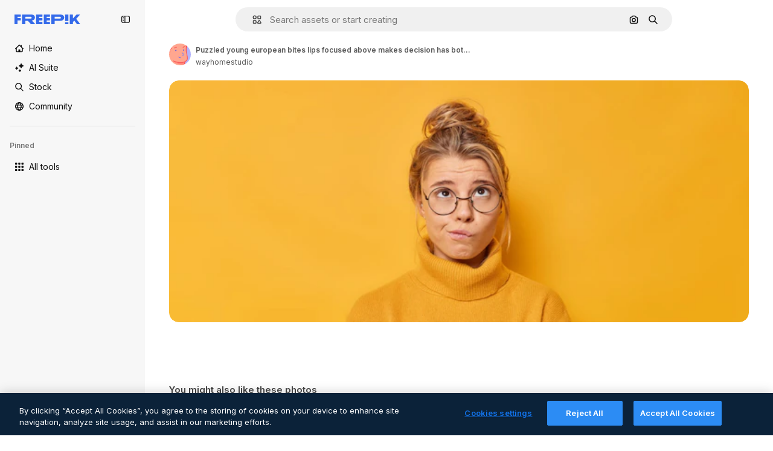

--- FILE ---
content_type: text/javascript
request_url: https://static.cdnpk.net/_next/static/6gCsQ5S6jZuGN_Ar7gPaN/_buildManifest.js
body_size: 18608
content:
self.__BUILD_MANIFEST=function(e,s,t,a,o,i,u,n,c,l,r,d,p,h,y,v,m,g,E,B,A,k,b,f,D,I,x,L,j,N,F,w,S,_,z,K,C,H,M,G,Z,R,T,U,O,P,V,Y,q,W,J,Q,X,$,ee,es,et,ea,eo,ei,eu,en,ec,el,er,ed,ep,eh,ey,ev,em,eg,eE,eB,eA,ek,eb,ef,eD,eI,ex,eL,ej,eN,eF,ew,eS,e_,ez,eK,eC,eH,eM,eG,eZ,eR,eT,eU,eO,eP,eV,eY,eq,eW,eJ,eQ,eX,e$,e0,e8,e1,e9,e5,e4,e3,e2,e6,e7,se,ss,st,sa,so,si,su,sn,sc,sl,sr,sd,sp,sh,sy,sv,sm,sg,sE,sB,sA,sk,sb,sf,sD,sI,sx,sL,sj,sN,sF,sw,sS,s_,sz,sK,sC,sH,sM,sG,sZ,sR,sT,sU,sO,sP,sV,sY,sq,sW,sJ,sQ,sX,s$,s0,s8,s1,s9,s5,s4,s3,s2,s6,s7,te,ts,tt,ta,to,ti,tu,tn,tc,tl,tr,td,tp,th,ty,tv,tm,tg,tE,tB,tA,tk,tb,tf,tD,tI,tx,tL,tj,tN,tF,tw,tS,t_,tz,tK,tC,tH,tM,tG,tZ,tR,tT,tU,tO,tP,tV,tY,tq,tW,tJ,tQ,tX,t$,t0,t8,t1,t9,t5,t4,t3,t2,t6,t7,ae,as,at,aa,ao,ai,au,an,ac,al,ar,ad,ap,ah,ay,av,am,ag,aE,aB,aA,ak,ab,af,aD,aI,ax,aL,aj,aN,aF,aw,aS,a_,az,aK,aC,aH,aM,aG,aZ,aR,aT,aU,aO,aP,aV,aY,aq,aW,aJ,aQ,aX,a$,a0,a8,a1,a9,a5,a4,a3,a2,a6,a7,oe,os,ot,oa,oo,oi,ou,on,oc,ol,or,od,op,oh,oy,ov,om,og,oE,oB,oA,ok,ob,of,oD,oI,ox,oL,oj,oN,oF,ow,oS,o_,oz,oK,oC,oH,oM,oG,oZ,oR,oT,oU,oO,oP,oV,oY,oq,oW,oJ,oQ,oX,o$,o0,o8,o1,o9,o5,o4,o3,o2,o6,o7,ie,is,it,ia,io,ii,iu,ic,il,ir,id,ip,ih,iy,iv,im,ig,iE,iB,iA,ik,ib,iD,iI,ix,iL,ij,iN,iF,iw,iS,i_,iz,iK,iC,iH,iM,iG,iZ,iR,iT,iU,iO,iP,iV,iY,iq,iW,iJ,iQ,iX,i$,i0,i8,i1,i9,i5,i4,i3,i2,i6,i7,ue,us,ut,ua,uo,ui,uu,un,uc,ul,ur,ud,up,uh,uy,uv,um,ug,uE,uB,uA,uk,ub,uf,uD,uI,ux,uL,uj,uN,uF,uw,uS,u_,uz,uK,uC,uH,uM,uG,uZ,uR,uT,uU,uO,uP,uV,uY,uq,uW){return{__rewrites:{afterFiles:[{has:G,source:"/:nextInternalLocale(en)/metrics",destination:"/:nextInternalLocale/api/metrics"},{has:G,source:"/:nextInternalLocale(en)/healthz",destination:"/:nextInternalLocale/api/healthz"},{has:[{type:e,value:sm}],source:"/en/author/:authorSlug/icons/:param(\\d{1,})",destination:"/en/author/:authorSlug/icons/page/:param"},{has:[{type:e,value:m},{type:s,key:D}],source:sM,destination:"/:nextInternalLocale/icons-subhome-authenticated"},{has:[{type:e,value:m}],source:sM,destination:"/:nextInternalLocale/icons-subhome-anonymous"},{has:[{type:e,value:m},{type:s,key:D}],source:sG,destination:"/:nextInternalLocale/animated-icons-subhome-authenticated"},{has:[{type:e,value:m}],source:sG,destination:"/:nextInternalLocale/animated-icons-subhome-anonymous"},{has:[{type:s,key:D},{type:e,value:m}],source:sZ,destination:"/:nextInternalLocale/images-subhome-authenticated"},{has:[{type:e,value:m}],source:sZ,destination:"/:nextInternalLocale/images-subhome-anonymous"},{has:[{type:e,value:m},{type:s,key:D}],source:sR,destination:"/:nextInternalLocale/mockups-subhome-authenticated"},{has:[{type:e,value:m}],source:sR,destination:"/:nextInternalLocale/mockups-subhome-anonymous"},{has:[{type:e,value:"www.freepik.es|freepik.es|br.freepik.com|localhost"}],source:"/:nextInternalLocale(en)/mockups/categorias/:slug",destination:"/:nextInternalLocale/mockups/category/:slug"},{has:[{type:e,value:sa}],source:"/it/mockups/categorie/:slug",destination:"/it/mockups/category/:slug"},{has:[{type:e,value:so}],source:"/fr/mockups/categories/:slug",destination:"/fr/mockups/category/:slug"},{has:[{type:e,value:si}],source:"/de/mockups/kategorien/:slug",destination:"/de/mockups/category/:slug"},{has:[{type:e,value:se}],source:"/nl/mockups/categorien/:slug",destination:"/nl/mockups/category/:slug"},{has:[{type:e,value:sg}],source:"/ja/%E3%83%A2%E3%83%83%E3%82%AF%E3%82%A2%E3%83%83%E3%83%97/%E3%82%AB%E3%83%86%E3%82%B4%E3%83%AA%E3%83%BC/:slug",destination:"/ja/mockups/category/:slug"},{has:[{type:e,value:sE}],source:"/ko/%EB%AA%A9%EC%97%85/%EC%B9%B4%ED%85%8C%EA%B3%A0%EB%A6%AC/:slug",destination:"/ko/mockups/category/:slug"},{has:[{type:e,value:su}],source:"/pl/mockups/kategorie/:slug",destination:"/pl/mockups/category/:slug"},{has:[{type:e,value:sT}],source:"/ru/%D0%BC%D0%BE%D0%BA%D0%B0%D0%BF%D1%8B/k%D0%B0%D1%82%D0%B5%D0%B3%D0%BE%D1%80%D0%B8%D0%B8/:slug",destination:"/ru/mockups/category/:slug"},{has:[{type:e,value:es}],source:"/zh-HK/%E6%A8%A3%E6%9C%AC/%E9%A1%9E%E5%88%A5/:slug",destination:"/zh-HK/mockups/category/:slug"},{has:[{type:e,value:et}],source:"/hi-IN/%E0%A4%AE%E0%A5%89%E0%A4%95%E0%A4%85%E0%A4%AA/%E0%A4%95%E0%A5%87%E0%A4%9F%E0%A5%87%E0%A4%97%E0%A4%B0%E0%A5%80/:slug",destination:"/hi-IN/mockups/category/:slug"},{has:[{type:e,value:ea}],source:"/th-TH/%E0%B8%8A%E0%B8%B4%E0%B9%89%E0%B8%99%E0%B8%87%E0%B8%B2%E0%B8%99%E0%B8%88%E0%B8%B3%E0%B8%A5%E0%B8%AD%E0%B8%87/%E0%B8%AB%E0%B8%A1%E0%B8%A7%E0%B8%94%E0%B8%AB%E0%B8%A1%E0%B8%B9%E0%B9%88/:slug",destination:"/th-TH/mockups/category/:slug"},{has:[{type:e,value:eo}],source:"/cs-CZ/mockupy/kategorie/:slug",destination:"/cs-CZ/mockups/category/:slug"},{has:[{type:e,value:ei}],source:"/da-DK/mockups/kategori/:slug",destination:"/da-DK/mockups/category/:slug"},{has:[{type:e,value:eu}],source:"/fi-FI/mallikuvat/kategoria/:slug",destination:"/fi-FI/mockups/category/:slug"},{has:[{type:e,value:en}],source:"/nb-NO/mockups/kategori/:slug",destination:"/nb-NO/mockups/category/:slug"},{has:[{type:e,value:ec}],source:"/sv-SE/mockups/kategori/:slug",destination:"/sv-SE/mockups/category/:slug"},{has:[{type:e,value:el}],source:"/tr-TR/mockup/kategori/:slug",destination:"/tr-TR/mockups/category/:slug"},{has:[{type:e,value:er}],source:"/id-ID/mockup/kategori/:slug",destination:"/id-ID/mockups/category/:slug"},{has:[{type:e,value:ed}],source:"/vi-VN/mo-hinh/danh-muc/:slug",destination:"/vi-VN/mockups/category/:slug"},{has:[{type:e,value:ep}],source:"/af-ZA/voorstellings/kategorie/:slug",destination:"/af-ZA/mockups/category/:slug"},{has:[{type:e,value:eh}],source:"/az-AZ/maketl%c9%99r/kateqoriya/:slug",destination:"/az-AZ/mockups/category/:slug"},{has:[{type:e,value:ey}],source:"/be-BY/%d0%bc%d0%b0%d0%ba%d0%b0%d0%bf%d1%8b/%d0%ba%d0%b0%d1%82%d1%8d%d0%b3%d0%be%d1%80%d1%8b%d1%8f/:slug",destination:"/be-BY/mockups/category/:slug"},{has:[{type:e,value:ev}],source:"/bg-BG/%D0%BC%D0%B0%D0%BA%D0%B5%D1%82%D0%B8/%D0%BA%D0%B0%D1%82%D0%B5%D0%B3%D0%BE%D1%80%D0%B8%D1%8F/:slug",destination:"/bg-BG/mockups/category/:slug"},{has:[{type:e,value:em}],source:"/bn-BD/%E0%A6%AE%E0%A6%95%E0%A6%86%E0%A6%AA/%E0%A6%95%E0%A7%8D%E0%A6%AF%E0%A6%BE%E0%A6%9F%E0%A6%BE%E0%A6%97%E0%A6%B0%E0%A6%BF/:slug",destination:"/bn-BD/mockups/category/:slug"},{has:[{type:e,value:eg}],source:"/bs-BA/makete/kategorija/:slug",destination:"/bs-BA/mockups/category/:slug"},{has:[{type:e,value:eE}],source:"/ceb-PH/mga-mockup/kategoriya/:slug",destination:"/ceb-PH/mockups/category/:slug"},{has:[{type:e,value:eB}],source:"/el-GR/mockups/katigoria/:slug",destination:"/el-GR/mockups/category/:slug"},{has:[{type:e,value:eA}],source:"/et-EE/makette/kategooria/:slug",destination:"/et-EE/mockups/category/:slug"},{has:[{type:e,value:ek}],source:"/gu-IN/%e0%aa%ae%e0%ab%8b%e0%aa%95%e0%aa%85%e0%aa%aa%e0%ab%8d%e0%aa%b8/%e0%aa%b6%e0%ab%8d%e0%aa%b0%e0%ab%87%e0%aa%a3%e0%ab%80/:slug",destination:"/gu-IN/mockups/category/:slug"},{has:[{type:e,value:eb}],source:"/ha-NG/tsararrun-samfura/naui/:slug",destination:"/ha-NG/mockups/category/:slug"},{has:[{type:e,value:ef}],source:"/hr-HR/makete/kategorija/:slug",destination:"/hr-HR/mockups/category/:slug"},{has:[{type:e,value:eD}],source:"/hu-HU/makettek/kategoria/:slug",destination:"/hu-HU/mockups/category/:slug"},{has:[{type:e,value:eI}],source:"/hy-AM/%d5%b4%d5%a1%d5%af%d5%a5%d5%bf%d5%b6%d5%a5%d6%80/%d5%af%d5%a1%d5%bf%d5%a5%d5%a3%d5%b8%d6%80%d5%ab%d5%a1/:slug",destination:"/hy-AM/mockups/category/:slug"},{has:[{type:e,value:ex}],source:"/ig-NG/ihe-nlereanya/%e1%bb%a5d%e1%bb%8b/:slug",destination:"/ig-NG/mockups/category/:slug"},{has:[{type:e,value:eL}],source:"/is-IS/fleiri-synishorn/flokkur/:slug",destination:"/is-IS/mockups/category/:slug"},{has:[{type:e,value:ej}],source:"/jv-ID/para-mockup/kategori/:slug",destination:"/jv-ID/mockups/category/:slug"},{has:[{type:e,value:eN}],source:"/ka-GE/%e1%83%9b%e1%83%90%e1%83%99%e1%83%94%e1%83%a2%e1%83%94%e1%83%91%e1%83%98/%e1%83%99%e1%83%90%e1%83%a2%e1%83%94%e1%83%92%e1%83%9d%e1%83%a0%e1%83%98%e1%83%90/:slug",destination:"/ka-GE/mockups/category/:slug"},{has:[{type:e,value:eF}],source:"/kk-KZ/%d0%bc%d0%be%d0%ba%d0%b0%d0%bf%d1%82%d0%b0%d1%80/%d1%81%d0%b0%d0%bd%d0%b0%d1%82/:slug",destination:"/kk-KZ/mockups/category/:slug"},{has:[{type:e,value:ew}],source:"/km-KH/%e1%9e%85%e1%9f%92%e1%9e%9a%e1%9e%be%e1%9e%93%e1%9e%82%e1%9f%86%e1%9e%9a%e1%9e%bc/%e1%9e%94%e1%9f%92%e1%9e%9a%e1%9e%97%e1%9f%81%e1%9e%91/:slug",destination:"/km-KH/mockups/category/:slug"},{has:[{type:e,value:eS}],source:"/kn-IN/%e0%b2%86%e0%b2%95%e0%b3%83%e0%b2%a4%e0%b2%bf-%e0%b2%ae%e0%b2%be%e0%b2%a6%e0%b2%b0%e0%b2%bf/%e0%b2%b5%e0%b2%b0%e0%b3%8d%e0%b2%97/:slug",destination:"/kn-IN/mockups/category/:slug"},{has:[{type:e,value:e_}],source:"/lo-LA/%E0%BA%AB%E0%BA%BC%E0%BA%B2%E0%BA%8D%E0%BB%81%E0%BA%9A%E0%BA%9A%E0%BA%88%E0%BA%B3%E0%BA%A5%E0%BA%AD%E0%BA%87/%E0%BA%9B%E0%BA%B0%E0%BB%80%E0%BA%9E%E0%BA%94/:slug",destination:"/lo-LA/mockups/category/:slug"},{has:[{type:e,value:ez}],source:"/lt-LT/maketai/kategorija/:slug",destination:"/lt-LT/mockups/category/:slug"},{has:[{type:e,value:eK}],source:"/lv-LV/maketiem/kategorija/:slug",destination:"/lv-LV/mockups/category/:slug"},{has:[{type:e,value:eC}],source:"/mk-MK/%d0%bc%d0%b0%d0%ba%d0%b5%d1%82%d0%b8/%d0%ba%d0%b0%d1%82%d0%b5%d0%b3%d0%be%d1%80%d0%b8%d1%98%d0%b0/:slug",destination:"/mk-MK/mockups/category/:slug"},{has:[{type:e,value:eH}],source:"/ml-IN/%e0%b4%ae%e0%b5%8b%e0%b4%95%e0%b5%8d%e0%b4%95%e0%b4%aa%e0%b5%8d%e0%b4%aa%e0%b5%81%e0%b4%95%e0%b5%be/%e0%b4%b5%e0%b4%bf%e0%b4%ad%e0%b4%be%e0%b4%97%e0%b4%82/:slug",destination:"/ml-IN/mockups/category/:slug"},{has:[{type:e,value:eM}],source:"/mn-MN/%d1%82%d0%b0%d0%bd%d0%b8%d0%bb%d1%86%d1%83%d1%83%d0%bb%d0%b3%d0%b0-%d0%b7%d0%b0%d0%b3%d0%b2%d0%b0%d1%80%d1%83%d1%83%d0%b4/%d0%b0%d0%bd%d0%b3%d0%b8%d0%bb%d0%b0%d0%bb/:slug",destination:"/mn-MN/mockups/category/:slug"},{has:[{type:e,value:eG}],source:"/mr-IN/%E0%A4%AE%E0%A5%89%E0%A4%95%E0%A4%85%E0%A4%AA%E0%A5%8D%E0%A4%B8/%E0%A4%B5%E0%A4%B0%E0%A5%8D%E0%A4%97/:slug",destination:"/mr-IN/mockups/category/:slug"},{has:[{type:e,value:eZ}],source:"/ms-MY/mockup-berbilang/kategori/:slug",destination:"/ms-MY/mockups/category/:slug"},{has:[{type:e,value:eR}],source:"/my-MM/%e1%80%99%e1%80%b1%e1%80%ac%e1%80%b7%e1%80%80%e1%80%95%e1%80%ba%e1%80%99%e1%80%bb%e1%80%ac%e1%80%b8/%e1%80%a1%e1%80%99%e1%80%bb%e1%80%ad%e1%80%af%e1%80%b8%e1%80%a1%e1%80%85%e1%80%ac%e1%80%b8/:slug",destination:"/my-MM/mockups/category/:slug"},{has:[{type:e,value:eT}],source:"/ne-NP/%e0%a4%ae%e0%a5%8b%e0%a4%95%e0%a4%85%e0%a4%aa%e0%a4%b9%e0%a4%b0%e0%a5%82/%e0%a4%b6%e0%a5%8d%e0%a4%b0%e0%a5%87%e0%a4%a3%e0%a5%80/:slug",destination:"/ne-NP/mockups/category/:slug"},{has:[{type:e,value:eU}],source:"/pa-IN/%e0%a8%ae%e0%a9%8c%e0%a8%95%e0%a8%85%e0%a9%b1%e0%a8%aa%e0%a8%b8/%e0%a8%b8%e0%a8%bc%e0%a9%8d%e0%a8%b0%e0%a9%87%e0%a8%a3%e0%a9%80/:slug",destination:"/pa-IN/mockups/category/:slug"},{has:[{type:e,value:"pt.freepik.com|localhost"}],source:"/pt/mockups/categorias/:slug",destination:"/pt/mockups/category/:slug"},{has:[{type:e,value:eO}],source:"/ro-RO/mockup-uri/categorie/:slug",destination:"/ro-RO/mockups/category/:slug"},{has:[{type:e,value:eP}],source:"/si-LK/%E0%B6%B6%E0%B7%9C%E0%B7%84%E0%B7%9D-%E0%B6%B8%E0%B7%9C%E0%B6%9A%E0%B7%8A%E0%B6%85%E0%B6%B4%E0%B7%8A/%E0%B6%B4%E0%B7%8A%E0%B6%BB%E0%B7%80%E0%B6%BB%E0%B7%8A%E0%B6%9C%E0%B6%BA/:slug",destination:"/si-LK/mockups/category/:slug"},{has:[{type:e,value:eV}],source:"/sk-SK/mockupy/kateg%c3%b3ria/:slug",destination:"/sk-SK/mockups/category/:slug"},{has:[{type:e,value:eY}],source:"/sl-SI/maket/kategorija/:slug",destination:"/sl-SI/mockups/category/:slug"},{has:[{type:e,value:eq}],source:"/so-SO/muunado/qeybta/:slug",destination:"/so-SO/mockups/category/:slug"},{has:[{type:e,value:eW}],source:"/sq-AL/disa-makete/kategori/:slug",destination:"/sq-AL/mockups/category/:slug"},{has:[{type:e,value:eJ}],source:"/sr-RS/makete/kategorija/:slug",destination:"/sr-RS/mockups/category/:slug"},{has:[{type:e,value:eQ}],source:"/sw-KE/maktaba/kategoria/:slug",destination:"/sw-KE/mockups/category/:slug"},{has:[{type:e,value:eX}],source:"/ta-IN/%E0%AE%A8%E0%AE%95%E0%AE%B2%E0%AF%8D-%E0%AE%B5%E0%AE%9F%E0%AE%BF%E0%AE%B5%E0%AE%99%E0%AF%8D%E0%AE%95%E0%AE%B3%E0%AF%8D/%E0%AE%B5%E0%AE%95%E0%AF%88/:slug",destination:"/ta-IN/mockups/category/:slug"},{has:[{type:e,value:e$}],source:"/te-IN/%E0%B0%AE%E0%B0%BE%E0%B0%95%E0%B1%8D%E0%B0%AA%E0%B1%8D%E0%B0%B2%E0%B1%81/%E0%B0%B5%E0%B0%B0%E0%B1%8D%E0%B0%97%E0%B0%82/:slug",destination:"/te-IN/mockups/category/:slug"},{has:[{type:e,value:e0}],source:"/tl-PH/mga-mockup/kategorya/:slug",destination:"/tl-PH/mockups/category/:slug"},{has:[{type:e,value:e8}],source:"/uk-UA/%D0%BC%D0%BE%D0%BA%D0%B0%D0%BF%D0%B8/%D0%BA%D0%B0%D1%82%D0%B5%D0%B3%D0%BE%D1%80%D1%96%D1%8F/:slug",destination:"/uk-UA/mockups/category/:slug"},{has:[{type:e,value:e1}],source:"/uz-UZ/maketlar/kategoriya/:slug",destination:"/uz-UZ/mockups/category/:slug"},{has:[{type:e,value:e9}],source:"/yo-NG/%c3%a0w%e1%bb%8dn-%c3%a0p%e1%ba%b9%e1%ba%b9r%e1%ba%b9-%c3%a0w%c3%b2r%c3%a1n/%e1%ba%b9ka/:slug",destination:"/yo-NG/mockups/category/:slug"},{has:[{type:e,value:e5}],source:"/zh-CN/%E6%A8%A1%E5%9E%8B/%E7%B1%BB%E5%88%AB/:slug",destination:"/zh-CN/mockups/category/:slug"},{has:[{type:e,value:e4}],source:"/zh-TW/%e5%a4%9a%e5%80%8b%e6%a8%a1%e6%93%ac%e5%9c%96/%e9%a1%9e%e5%88%a5/:slug",destination:"/zh-TW/mockups/category/:slug"},{has:[{type:e,value:e3}],source:"/zu-ZA/izifanekiso/isigaba/:slug",destination:"/zu-ZA/mockups/category/:slug"},{has:[{type:s,key:D},{type:e,value:m}],source:sU,destination:"/:nextInternalLocale/photos-subhome-authenticated"},{has:[{type:e,value:m}],source:sU,destination:"/:nextInternalLocale/photos-subhome-anonymous"},{has:[{type:s,key:D},{type:e,value:m}],source:sO,destination:"/:nextInternalLocale/stock-subhome-authenticated"},{has:[{type:e,value:m}],source:sO,destination:"/:nextInternalLocale/stock-subhome-anonymous"},{has:[{type:s,key:D},{type:e,value:m}],source:sP,destination:"/:nextInternalLocale/templates-subhome-authenticated"},{has:[{type:e,value:m}],source:sP,destination:"/:nextInternalLocale/templates-subhome-anonymous"},{has:[{type:e,value:"www.freepik.com|freepik.com|ru.freepik.com|localhost"}],source:"/:nextInternalLocale(en)/create/:slug",destination:"/:nextInternalLocale/templates/category/:slug"},{has:[{type:e,value:"www.freepik.es|freepik.es|localhost"}],source:"/es/crear/:slug",destination:"/es/templates/category/:slug"},{has:[{type:e,value:si}],source:"/de/erstellen/:slug",destination:"/de/templates/category/:slug"},{has:[{type:e,value:so}],source:"/fr/creer/:slug",destination:"/fr/templates/category/:slug"},{has:[{type:e,value:sa}],source:"/it/creare/:slug",destination:"/it/templates/category/:slug"},{has:[{type:e,value:sB}],source:"/pt/criar/:slug",destination:"/pt/templates/category/:slug"},{has:[{type:e,value:sg}],source:"/ja/%E4%BD%9C%E6%88%90%E3%81%99%E3%82%8B/:slug",destination:"/ja/templates/category/:slug"},{has:[{type:e,value:sE}],source:"/ko/%EC%83%9D%EC%84%B1%ED%95%98%EA%B8%B0/:slug",destination:"/ko/templates/category/:slug"},{has:[{type:e,value:se}],source:"/nl/maken/:slug",destination:"/nl/templates/category/:slug"},{has:[{type:e,value:su}],source:"/pl/tworzyc/:slug",destination:"/pl/templates/category/:slug"},{has:[{type:e,value:es}],source:"/zh-HK/%E5%89%B5%E9%80%A0/:slug",destination:"/zh-HK/templates/category/:slug"},{has:[{type:e,value:et}],source:"/hi-IN/%E0%A4%95%E0%A5%8D%E0%A4%B0%E0%A5%80%E0%A4%90%E0%A4%9F/:slug",destination:"/hi-IN/templates/category/:slug"},{has:[{type:e,value:ea}],source:"/th-TH/%E0%B8%AA%E0%B8%A3%E0%B9%89%E0%B8%B2%E0%B8%87/:slug",destination:"/th-TH/templates/category/:slug"},{has:[{type:e,value:eo}],source:"/cs-CZ/vytvorit/:slug",destination:"/cs-CZ/templates/category/:slug"},{has:[{type:e,value:ei}],source:"/da-DK/generer/:slug",destination:"/da-DK/templates/category/:slug"},{has:[{type:e,value:eu}],source:"/fi-FI/luo/:slug",destination:"/fi-FI/templates/category/:slug"},{has:[{type:e,value:en}],source:"/nb-NO/opprette/:slug",destination:"/nb-NO/templates/category/:slug"},{has:[{type:e,value:ec}],source:"/sv-SE/skapa/:slug",destination:"/sv-SE/templates/category/:slug"},{has:[{type:e,value:el}],source:"/tr-TR/olustur/:slug",destination:"/tr-TR/templates/category/:slug"},{has:[{type:e,value:er}],source:"/id-ID/buat/:slug",destination:"/id-ID/templates/category/:slug"},{has:[{type:e,value:ed}],source:"/vi-VN/tao/:slug",destination:"/vi-VN/templates/category/:slug"},{has:[{type:e,value:em}],source:"/bn-BD/%E0%A6%A4%E0%A7%88%E0%A6%B0%E0%A6%BF-%E0%A6%95%E0%A6%B0%E0%A7%81%E0%A6%A8/:slug",destination:"/bn-BD/templates/category/:slug"},{has:[{type:e,value:e5}],source:"/zh-CN/%E5%88%9B%E5%BB%BA/:slug",destination:"/zh-CN/templates/category/:slug"},{has:[{type:e,value:eB}],source:"/el-GR/dimiourgia/:slug",destination:"/el-GR/templates/category/:slug"},{has:[{type:e,value:eZ}],source:"/ms-MY/cipta/:slug",destination:"/ms-MY/templates/category/:slug"},{has:[{type:e,value:eO}],source:"/ro-RO/creare/:slug",destination:"/ro-RO/templates/category/:slug"},{has:[{type:e,value:eX}],source:"/ta-IN/%E0%AE%89%E0%AE%B0%E0%AF%81%E0%AE%B5%E0%AE%BE%E0%AE%95%E0%AF%8D%E0%AE%95%E0%AF%81/:slug",destination:"/ta-IN/templates/category/:slug"},{has:[{type:e,value:e8}],source:"/uk-UA/%D1%81%D1%82%D0%B2%D0%BE%D1%80%D0%B8%D1%82%D0%B8/:slug",destination:"/uk-UA/templates/category/:slug"},{has:[{type:e,value:ep}],source:"/af-ZA/skep/:slug",destination:"/af-ZA/templates/category/:slug"},{has:[{type:e,value:eD}],source:"/hu-HU/keszites/:slug",destination:"/hu-HU/templates/category/:slug"},{has:[{type:e,value:ev}],source:"/bg-BG/%D1%81%D1%8A%D0%B7%D0%B4%D0%B0%D0%B9/:slug",destination:"/bg-BG/templates/category/:slug"},{has:[{type:e,value:eQ}],source:"/sw-KE/unda/:slug",destination:"/sw-KE/templates/category/:slug"},{has:[{type:e,value:e$}],source:"/te-IN/%E0%B0%B8%E0%B1%83%E0%B0%B7%E0%B1%8D%E0%B0%9F%E0%B0%BF%E0%B0%82%E0%B0%9A%E0%B1%81/:slug",destination:"/te-IN/templates/category/:slug"},{has:[{type:e,value:eG}],source:"/mr-IN/%E0%A4%A4%E0%A4%AF%E0%A4%BE%E0%A4%B0-%E0%A4%95%E0%A4%B0%E0%A4%BE/:slug",destination:"/mr-IN/templates/category/:slug"},{has:[{type:e,value:eV}],source:"/sk-SK/vytvorit/:slug",destination:"/sk-SK/templates/category/:slug"},{has:[{type:e,value:eA}],source:"/et-EE/loo/:slug",destination:"/et-EE/templates/category/:slug"},{has:[{type:e,value:eK}],source:"/lv-LV/izveidot/:slug",destination:"/lv-LV/templates/category/:slug"},{has:[{type:e,value:ez}],source:"/lt-LT/kurti/:slug",destination:"/lt-LT/templates/category/:slug"},{has:[{type:e,value:eY}],source:"/sl-SI/ustvari/:slug",destination:"/sl-SI/templates/category/:slug"},{has:[{type:e,value:ef}],source:"/hr-HR/stvoriti/:slug",destination:"/hr-HR/templates/category/:slug"},{has:[{type:e,value:eJ}],source:"/sr-RS/napraviti/:slug",destination:"/sr-RS/templates/category/:slug"},{has:[{type:e,value:e0}],source:"/tl-PH/lumikha/:slug",destination:"/tl-PH/templates/category/:slug"},{has:[{type:e,value:e4}],source:"/zh-TW/%E5%BB%BA%E7%AB%8B/:slug",destination:"/zh-TW/templates/category/:slug"},{has:[{type:e,value:e3}],source:"/zu-ZA/dala/:slug",destination:"/zu-ZA/templates/category/:slug"},{has:[{type:e,value:e9}],source:"/yo-NG/%E1%B9%A3%E1%BA%B9da/:slug",destination:"/yo-NG/templates/category/:slug"},{has:[{type:e,value:eb}],source:"/ha-NG/%C6%99ir%C6%99ira/:slug",destination:"/ha-NG/templates/category/:slug"},{has:[{type:e,value:ex}],source:"/ig-NG/mep%E1%BB%A5ta/:slug",destination:"/ig-NG/templates/category/:slug"},{has:[{type:e,value:eU}],source:"/pa-IN/%E0%A8%AC%E0%A8%A3%E0%A8%BE%E0%A8%93/:slug",destination:"/pa-IN/templates/category/:slug"},{has:[{type:e,value:ek}],source:"/gu-IN/%E0%AA%AC%E0%AA%A8%E0%AA%BE%E0%AA%B5%E0%AB%8B/:slug",destination:"/gu-IN/templates/category/:slug"},{has:[{type:e,value:eS}],source:"/kn-IN/%E0%B2%B0%E0%B2%9A%E0%B2%BF%E0%B2%B8%E0%B2%BF/:slug",destination:"/kn-IN/templates/category/:slug"},{has:[{type:e,value:eH}],source:"/ml-IN/%E0%B4%B8%E0%B5%83%E0%B4%B7%E0%B5%8D%E0%B4%9F%E0%B4%BF%E0%B4%95%E0%B5%8D%E0%B4%95%E0%B5%81%E0%B4%95/:slug",destination:"/ml-IN/templates/category/:slug"},{has:[{type:e,value:eP}],source:"/si-LK/%E0%B7%83%E0%B7%8F%E0%B6%AF%E0%B6%B1%E0%B7%8A%E0%B6%B1/:slug",destination:"/si-LK/templates/category/:slug"},{has:[{type:e,value:ew}],source:"/km-KH/%E1%9E%94%E1%9E%84%E1%9F%92%E1%9E%80%E1%9E%BE%E1%9E%8F/:slug",destination:"/km-KH/templates/category/:slug"},{has:[{type:e,value:eI}],source:"/hy-AM/%D5%BD%D5%BF%D5%A5%D5%B2%D5%AE%D5%A5%D5%AC/:slug",destination:"/hy-AM/templates/category/:slug"},{has:[{type:e,value:eN}],source:"/ka-GE/%E1%83%A8%E1%83%94%E1%83%A5%E1%83%9B%E1%83%9C%E1%83%90/:slug",destination:"/ka-GE/templates/category/:slug"},{has:[{type:e,value:eh}],source:"/az-AZ/yarat/:slug",destination:"/az-AZ/templates/category/:slug"},{has:[{type:e,value:eF}],source:"/kk-KZ/%D0%B6%D0%B0%D1%81%D0%B0%D1%83/:slug",destination:"/kk-KZ/templates/category/:slug"},{has:[{type:e,value:eM}],source:"/mn-MN/%D0%B1%D2%AF%D1%82%D1%8D%D1%8D%D1%85/:slug",destination:"/mn-MN/templates/category/:slug"},{has:[{type:e,value:eT}],source:"/ne-NP/%E0%A4%B8%E0%A4%BF%E0%A4%B0%E0%A5%8D%E0%A4%9C%E0%A4%A8%E0%A4%BE-%E0%A4%97%E0%A4%B0%E0%A5%8D%E0%A4%A8%E0%A5%81%E0%A4%B9%E0%A5%8B%E0%A4%B8%E0%A5%8D/:slug",destination:"/ne-NP/templates/category/:slug"},{has:[{type:e,value:e_}],source:"/lo-LA/%E0%BA%AA%E0%BB%89%E0%BA%B2%E0%BA%87/:slug",destination:"/lo-LA/templates/category/:slug"},{has:[{type:e,value:ey}],source:"/be-BY/%D1%81%D1%82%D0%B2%D0%B0%D1%80%D1%8B%D1%86%D1%8C/:slug",destination:"/be-BY/templates/category/:slug"},{has:[{type:e,value:e1}],source:"/uz-UZ/yaratish/:slug",destination:"/uz-UZ/templates/category/:slug"},{has:[{type:e,value:eW}],source:"/sq-AL/krijo/:slug",destination:"/sq-AL/templates/category/:slug"},{has:[{type:e,value:eC}],source:"/mk-MK/%D0%BA%D1%80%D0%B5%D0%B8%D1%80%D0%B0%D1%98/:slug",destination:"/mk-MK/templates/category/:slug"},{has:[{type:e,value:eg}],source:"/bs-BA/kreiraj/:slug",destination:"/bs-BA/templates/category/:slug"},{has:[{type:e,value:eE}],source:"/ceb-PH/paghimo/:slug",destination:"/ceb-PH/templates/category/:slug"},{has:[{type:e,value:ej}],source:"/jv-ID/ngawe/:slug",destination:"/jv-ID/templates/category/:slug"},{has:[{type:e,value:eL}],source:"/is-IS/b%C3%BAa-til/:slug",destination:"/is-IS/templates/category/:slug"},{has:[{type:e,value:eR}],source:"/my-MM/%E1%80%96%E1%80%94%E1%80%BA%E1%80%90%E1%80%AE%E1%80%B8%E1%80%9B%E1%80%94%E1%80%BA/:slug",destination:"/my-MM/templates/category/:slug"},{has:[{type:e,value:eq}],source:"/so-SO/abuuro/:slug",destination:"/so-SO/templates/category/:slug"},{has:[{type:s,key:D},{type:e,value:m}],source:sV,destination:"/:nextInternalLocale/vectors-subhome-authenticated"},{has:[{type:e,value:m}],source:sV,destination:"/:nextInternalLocale/vectors-subhome-anonymous"},{has:[{type:s,key:D},{type:e,value:m}],source:sY,destination:"/:nextInternalLocale/videos-subhome-authenticated"},{has:[{type:e,value:m}],source:sY,destination:"/:nextInternalLocale/videos-subhome-anonymous"},{has:G,source:sq,destination:sn},{has:G,source:sW,destination:sl},{has:[{type:e,value:sr}],source:sJ,destination:sn},{has:[{type:e,value:sr}],source:sQ,destination:sl},{has:[{type:e,value:"(it|br).freepik.com|localhost"}],source:"/:nextInternalLocale(en)/video-gratuito/:id*",destination:sn},{has:[{type:e,value:so}],source:sX,destination:s$},{has:[{type:s,key:t,value:"1"},{type:e,value:si}],source:s0,destination:s8},{has:[{type:s,key:t,value:"1"},{type:e,value:se}],source:sA,destination:sk},{has:[{type:s,key:t,value:"1"},{type:e,value:su}],source:s1,destination:s9},{has:[{type:s,key:t,value:a},{type:e,value:es}],source:s5,destination:s4},{has:[{type:s,key:t,value:a},{type:e,value:es}],source:s3,destination:s2},{has:[{type:s,key:t,value:a},{type:e,value:et}],source:s6,destination:s7},{has:[{type:s,key:t,value:a},{type:e,value:et}],source:te,destination:ts},{has:[{type:s,key:t,value:a},{type:e,value:ea}],source:tt,destination:ta},{has:[{type:s,key:t,value:a},{type:e,value:ea}],source:to,destination:ti},{has:[{type:s,key:t,value:a},{type:e,value:eo}],source:tu,destination:tn},{has:[{type:s,key:t,value:a},{type:e,value:eo}],source:tc,destination:tl},{has:[{type:s,key:t,value:a},{type:e,value:ei}],source:tr,destination:td},{has:[{type:s,key:t,value:a},{type:e,value:ei}],source:tp,destination:th},{has:[{type:s,key:t,value:a},{type:e,value:eu}],source:ty,destination:tv},{has:[{type:s,key:t,value:a},{type:e,value:eu}],source:tm,destination:tg},{has:[{type:s,key:t,value:a},{type:e,value:en}],source:tE,destination:tB},{has:[{type:s,key:t,value:a},{type:e,value:en}],source:tA,destination:tk},{has:[{type:s,key:t,value:a},{type:e,value:ec}],source:tb,destination:tf},{has:[{type:s,key:t,value:a},{type:e,value:ec}],source:tD,destination:tI},{has:[{type:s,key:t,value:a},{type:e,value:el}],source:tx,destination:tL},{has:[{type:s,key:t,value:a},{type:e,value:el}],source:tj,destination:tN},{has:[{type:s,key:t,value:a},{type:e,value:er}],source:tF,destination:tw},{has:[{type:s,key:t,value:a},{type:e,value:er}],source:tS,destination:t_},{has:[{type:s,key:t,value:a},{type:e,value:ed}],source:tz,destination:tK},{has:[{type:s,key:t,value:a},{type:e,value:ed}],source:tC,destination:tH},{has:G,source:sq,destination:sn},{has:G,source:sW,destination:sl},{has:[{type:e,value:sr}],source:sJ,destination:sn},{has:[{type:e,value:sr}],source:sQ,destination:sl},{has:[{type:e,value:sa}],source:"/it/video-gratuito/:id*",destination:"/it/free-video-with-tunes/:id*"},{has:[{type:e,value:sB}],source:"/pt/video-gratuito/:id*",destination:"/pt/free-video-with-tunes/:id*"},{has:[{type:e,value:so}],source:sX,destination:s$},{has:[{type:e,value:se}],source:sA,destination:sk},{has:[{type:e,value:si}],source:s0,destination:s8},{has:[{type:e,value:se}],source:sA,destination:sk},{has:[{type:e,value:su}],source:s1,destination:s9},{has:[{type:e,value:es}],source:s5,destination:s4},{has:[{type:e,value:es}],source:s3,destination:s2},{has:[{type:e,value:et}],source:s6,destination:s7},{has:[{type:e,value:et}],source:te,destination:ts},{has:[{type:e,value:ea}],source:tt,destination:ta},{has:[{type:e,value:ea}],source:to,destination:ti},{has:[{type:e,value:eo}],source:tu,destination:tn},{has:[{type:e,value:eo}],source:tc,destination:tl},{has:[{type:e,value:ei}],source:tr,destination:td},{has:[{type:e,value:ei}],source:tp,destination:th},{has:[{type:e,value:eu}],source:ty,destination:tv},{has:[{type:e,value:eu}],source:tm,destination:tg},{has:[{type:e,value:en}],source:tE,destination:tB},{has:[{type:e,value:en}],source:tA,destination:tk},{has:[{type:e,value:ec}],source:tb,destination:tf},{has:[{type:e,value:ec}],source:tD,destination:tI},{has:[{type:e,value:el}],source:tx,destination:tL},{has:[{type:e,value:el}],source:tj,destination:tN},{has:[{type:e,value:er}],source:tF,destination:tw},{has:[{type:e,value:er}],source:tS,destination:t_},{has:[{type:e,value:ed}],source:tz,destination:tK},{has:[{type:e,value:ed}],source:tC,destination:tH},{has:[{type:e,value:m}],source:"/:nextInternalLocale(en)/videos/category/:slug((?!sponsor|\\d).*)",destination:"/:nextInternalLocale/videos-category/:slug"},{has:[{type:e,value:sa}],source:"/it/video/categorie/:slug((?!sponsor|\\d).*)",destination:"/it/videos-category/:slug"},{has:[{type:e,value:"www.freepik.es|localhost"}],source:"/es/videos/categorias/:slug((?!sponsor|\\d).*)",destination:"/es/videos-category/:slug"},{has:[{type:e,value:sB}],source:"/pt/videos/categorias/:slug((?!sponsor|\\d).*)",destination:"/pt/videos-category/:slug"},{has:[{type:e,value:so}],source:"/fr/videos/categories/:slug((?!sponsor|\\d).*)",destination:"/fr/videos-category/:slug"},{has:[{type:e,value:si}],source:"/de/videos/kategorien/:slug((?!sponsor|\\d).*)",destination:"/de/videos-category/:slug"},{has:[{type:e,value:se}],source:"/nl/videos/categorien/:slug((?!sponsor|\\d).*)",destination:"/nl/videos-category/:slug"},{has:[{type:e,value:sg}],source:"/ja/videos/%E3%82%AB%E3%83%86%E3%82%B4%E3%83%AA%E3%83%BC/:slug((?!sponsor|\\d).*)",destination:"/ja/videos-category/:slug"},{has:[{type:e,value:sE}],source:"/ko/videos/%EC%B9%B4%ED%85%8C%EA%B3%A0%EB%A6%AC/:slug((?!sponsor|\\d).*)",destination:"/ko/videos-category/:slug"},{has:[{type:e,value:su}],source:"/pl/videos/kategorie/:slug((?!sponsor|\\d).*)",destination:"/pl/videos-category/:slug"},{has:[{type:e,value:sT}],source:"/ru/videos/k%D0%B0%D1%82%D0%B5%D0%B3%D0%BE%D1%80%D0%B8%D0%B8/:slug((?!sponsor|\\d).*)",destination:"/ru/videos-category/:slug"},{has:[{type:e,value:es}],source:"/zh-HK/%E8%A6%96%E9%A0%BB/%E9%A1%9E%E5%88%A5/:slug((?!sponsor|\\d).*)",destination:"/zh-HK/videos-category/:slug"},{has:[{type:e,value:sa}],source:"/it/video/:slug*",destination:"/it/videos/:slug*"},{has:[{type:e,value:es}],source:"/zh-HK/%E8%A6%96%E9%A0%BB/:slug*",destination:"/zh-HK/videos/:slug*"},{has:[{type:e,value:et}],source:"/hi-IN/%E0%A4%B5%E0%A5%80%E0%A4%A1%E0%A4%BF%E0%A4%AF%E0%A5%8B%E0%A5%9B/%E0%A4%95%E0%A5%87%E0%A4%9F%E0%A5%87%E0%A4%97%E0%A4%B0%E0%A5%80/:slug((?!sponsor|\\d).*)",destination:"/hi-IN/videos-category/:slug"},{has:[{type:e,value:et}],source:"/hi-IN/%E0%A4%B5%E0%A5%80%E0%A4%A1%E0%A4%BF%E0%A4%AF%E0%A5%8B%E0%A5%9B/:slug*",destination:"/hi-IN/videos/:slug*"},{has:[{type:e,value:ea}],source:"/th-TH/%E0%B8%A7%E0%B8%B4%E0%B8%94%E0%B8%B5%E0%B9%82%E0%B8%AD/%E0%B8%AB%E0%B8%A1%E0%B8%A7%E0%B8%94%E0%B8%AB%E0%B8%A1%E0%B8%B9%E0%B9%88/:slug((?!sponsor|\\d).*)",destination:"/th-TH/videos-category/:slug"},{has:[{type:e,value:ea}],source:"/th-TH/%E0%B8%A7%E0%B8%B4%E0%B8%94%E0%B8%B5%E0%B9%82%E0%B8%AD/:slug*",destination:"/th-TH/videos/:slug*"},{has:[{type:e,value:eo}],source:"/cs-CZ/videa/kategorie/:slug((?!sponsor|\\d).*)",destination:"/cs-CZ/videos-category/:slug"},{has:[{type:e,value:eo}],source:"/cs-CZ/videa/:slug*",destination:"/cs-CZ/videos/:slug*"},{has:[{type:e,value:ei}],source:"/da-DK/videoer/kategori/:slug((?!sponsor|\\d).*)",destination:"/da-DK/videos-category/:slug"},{has:[{type:e,value:ei}],source:"/da-DK/videoer/:slug*",destination:"/da-DK/videos/:slug*"},{has:[{type:e,value:eu}],source:"/fi-FI/videot/kategoria/:slug((?!sponsor|\\d).*)",destination:"/fi-FI/videos-category/:slug"},{has:[{type:e,value:eu}],source:"/fi-FI/videot/:slug*",destination:"/fi-FI/videos/:slug*"},{has:[{type:e,value:en}],source:"/nb-NO/videoer/kategori/:slug((?!sponsor|\\d).*)",destination:"/nb-NO/videos-category/:slug"},{has:[{type:e,value:en}],source:"/nb-NO/videoer/:slug*",destination:"/nb-NO/videos/:slug*"},{has:[{type:e,value:ec}],source:"/sv-SE/videos/kategori/:slug((?!sponsor|\\d).*)",destination:"/sv-SE/videos-category/:slug"},{has:[{type:e,value:ec}],source:tM,destination:tM},{has:[{type:e,value:el}],source:"/tr-TR/videolar/kategori/:slug((?!sponsor|\\d).*)",destination:"/tr-TR/videos-category/:slug"},{has:[{type:e,value:el}],source:"/tr-TR/videolar/:slug*",destination:"/tr-TR/videos/:slug*"},{has:[{type:e,value:er}],source:"/id-ID/video/kategori/:slug((?!sponsor|\\d).*)",destination:"/id-ID/videos-category/:slug"},{has:[{type:e,value:er}],source:"/id-ID/video/:slug*",destination:"/id-ID/videos/:slug*"},{has:[{type:e,value:ed}],source:"/vi-VN/videos/danh-muc/:slug((?!sponsor|\\d).*)",destination:"/vi-VN/videos-category/:slug"},{has:[{type:e,value:ed}],source:tG,destination:tG},{has:[{type:s,key:t,value:a},{type:e,value:ep}],source:tZ,destination:tR},{has:[{type:s,key:t,value:a},{type:e,value:ep}],source:tT,destination:tU},{has:[{type:e,value:ep}],source:tZ,destination:tR},{has:[{type:e,value:ep}],source:tT,destination:tU},{has:[{type:e,value:ep}],source:"/af-ZA/videos/kategorie/:slug((?!sponsor|\\d).*)",destination:"/af-ZA/videos-category/:slug"},{has:[{type:e,value:ep}],source:tO,destination:tO},{has:[{type:s,key:t,value:a},{type:e,value:eh}],source:tP,destination:tV},{has:[{type:s,key:t,value:a},{type:e,value:eh}],source:tY,destination:tq},{has:[{type:e,value:eh}],source:tP,destination:tV},{has:[{type:e,value:eh}],source:tY,destination:tq},{has:[{type:e,value:eh}],source:"/az-AZ/videolar/kateqoriya/:slug((?!sponsor|\\d).*)",destination:"/az-AZ/videos-category/:slug"},{has:[{type:e,value:eh}],source:"/az-AZ/videolar/:slug*",destination:"/az-AZ/videos/:slug*"},{has:[{type:s,key:t,value:a},{type:e,value:ey}],source:tW,destination:tJ},{has:[{type:s,key:t,value:a},{type:e,value:ey}],source:tQ,destination:tX},{has:[{type:e,value:ey}],source:tW,destination:tJ},{has:[{type:e,value:ey}],source:tQ,destination:tX},{has:[{type:e,value:ey}],source:"/be-BY/%D0%B2%D1%96%D0%B4%D1%8D%D0%B0/%D0%BA%D0%B0%D1%82%D1%8D%D0%B3%D0%BE%D1%80%D1%8B%D1%8F/:slug((?!sponsor|\\d).*)",destination:"/be-BY/videos-category/:slug"},{has:[{type:e,value:ey}],source:"/be-BY/%D0%B2%D1%96%D0%B4%D1%8D%D0%B0/:slug*",destination:"/be-BY/videos/:slug*"},{has:[{type:s,key:t,value:a},{type:e,value:ev}],source:t$,destination:t0},{has:[{type:s,key:t,value:a},{type:e,value:ev}],source:t8,destination:t1},{has:[{type:e,value:ev}],source:t$,destination:t0},{has:[{type:e,value:ev}],source:t8,destination:t1},{has:[{type:e,value:ev}],source:"/bg-BG/%D0%B2%D0%B8%D0%B4%D0%B5%D0%B0/%D0%BA%D0%B0%D1%82%D0%B5%D0%B3%D0%BE%D1%80%D0%B8%D1%8F/:slug((?!sponsor|\\d).*)",destination:"/bg-BG/videos-category/:slug"},{has:[{type:e,value:ev}],source:"/bg-BG/%D0%B2%D0%B8%D0%B4%D0%B5%D0%B0/:slug*",destination:"/bg-BG/videos/:slug*"},{has:[{type:s,key:t,value:a},{type:e,value:em}],source:t9,destination:t5},{has:[{type:s,key:t,value:a},{type:e,value:em}],source:t4,destination:t3},{has:[{type:e,value:em}],source:t9,destination:t5},{has:[{type:e,value:em}],source:t4,destination:t3},{has:[{type:e,value:em}],source:"/bn-BD/%E0%A6%AD%E0%A6%BF%E0%A6%A1%E0%A6%BF%E0%A6%93/%E0%A6%95%E0%A7%8D%E0%A6%AF%E0%A6%BE%E0%A6%9F%E0%A6%BE%E0%A6%97%E0%A6%B0%E0%A6%BF/:slug((?!sponsor|\\d).*)",destination:"/bn-BD/videos-category/:slug"},{has:[{type:e,value:em}],source:"/bn-BD/%E0%A6%AD%E0%A6%BF%E0%A6%A1%E0%A6%BF%E0%A6%93/:slug*",destination:"/bn-BD/videos/:slug*"},{has:[{type:s,key:t,value:a},{type:e,value:eg}],source:t2,destination:t6},{has:[{type:s,key:t,value:a},{type:e,value:eg}],source:t7,destination:ae},{has:[{type:e,value:eg}],source:t2,destination:t6},{has:[{type:e,value:eg}],source:t7,destination:ae},{has:[{type:e,value:eg}],source:"/bs-BA/videozapisi/kategorija/:slug((?!sponsor|\\d).*)",destination:"/bs-BA/videos-category/:slug"},{has:[{type:e,value:eg}],source:"/bs-BA/videozapisi/:slug*",destination:"/bs-BA/videos/:slug*"},{has:[{type:s,key:t,value:a},{type:e,value:eE}],source:as,destination:at},{has:[{type:s,key:t,value:a},{type:e,value:eE}],source:aa,destination:ao},{has:[{type:e,value:eE}],source:as,destination:at},{has:[{type:e,value:eE}],source:aa,destination:ao},{has:[{type:e,value:eE}],source:"/ceb-PH/mga-video/kategoriya/:slug((?!sponsor|\\d).*)",destination:"/ceb-PH/videos-category/:slug"},{has:[{type:e,value:eE}],source:"/ceb-PH/mga-video/:slug*",destination:"/ceb-PH/videos/:slug*"},{has:[{type:s,key:t,value:a},{type:e,value:eB}],source:ai,destination:au},{has:[{type:s,key:t,value:a},{type:e,value:eB}],source:an,destination:ac},{has:[{type:e,value:eB}],source:ai,destination:au},{has:[{type:e,value:eB}],source:an,destination:ac},{has:[{type:e,value:eB}],source:"/el-GR/videos/katigoria/:slug((?!sponsor|\\d).*)",destination:"/el-GR/videos-category/:slug"},{has:[{type:e,value:eB}],source:al,destination:al},{has:[{type:s,key:t,value:a},{type:e,value:eA}],source:ar,destination:ad},{has:[{type:s,key:t,value:a},{type:e,value:eA}],source:ap,destination:ah},{has:[{type:e,value:eA}],source:ar,destination:ad},{has:[{type:e,value:eA}],source:ap,destination:ah},{has:[{type:e,value:eA}],source:"/et-EE/videod/kategooria/:slug((?!sponsor|\\d).*)",destination:"/et-EE/videos-category/:slug"},{has:[{type:e,value:eA}],source:"/et-EE/videod/:slug*",destination:"/et-EE/videos/:slug*"},{has:[{type:s,key:t,value:a},{type:e,value:ek}],source:ay,destination:av},{has:[{type:s,key:t,value:a},{type:e,value:ek}],source:am,destination:ag},{has:[{type:e,value:ek}],source:ay,destination:av},{has:[{type:e,value:ek}],source:am,destination:ag},{has:[{type:e,value:ek}],source:"/gu-IN/%E0%AA%B5%E0%AB%80%E0%AA%A1%E0%AA%BF%E0%AA%AF%E0%AB%8B/%E0%AA%B6%E0%AB%8D%E0%AA%B0%E0%AB%87%E0%AA%A3%E0%AB%80/:slug((?!sponsor|\\d).*)",destination:"/gu-IN/videos-category/:slug"},{has:[{type:e,value:ek}],source:"/gu-IN/%E0%AA%B5%E0%AB%80%E0%AA%A1%E0%AA%BF%E0%AA%AF%E0%AB%8B/:slug*",destination:"/gu-IN/videos/:slug*"},{has:[{type:s,key:t,value:a},{type:e,value:eb}],source:aE,destination:aB},{has:[{type:s,key:t,value:a},{type:e,value:eb}],source:aA,destination:ak},{has:[{type:e,value:eb}],source:aE,destination:aB},{has:[{type:e,value:eb}],source:aA,destination:ak},{has:[{type:e,value:eb}],source:"/ha-NG/bidiyo/rukunnin/:slug((?!sponsor|\\d).*)",destination:"/ha-NG/videos-category/:slug"},{has:[{type:e,value:eb}],source:"/ha-NG/bidiyo/:slug*",destination:"/ha-NG/videos/:slug*"},{has:[{type:s,key:t,value:a},{type:e,value:ef}],source:ab,destination:af},{has:[{type:s,key:t,value:a},{type:e,value:ef}],source:aD,destination:aI},{has:[{type:e,value:ef}],source:ab,destination:af},{has:[{type:e,value:ef}],source:aD,destination:aI},{has:[{type:e,value:ef}],source:"/hr-HR/videozapisi/kategorija/:slug((?!sponsor|\\d).*)",destination:"/hr-HR/videos-category/:slug"},{has:[{type:e,value:ef}],source:"/hr-HR/videozapisi/:slug*",destination:"/hr-HR/videos/:slug*"},{has:[{type:s,key:t,value:a},{type:e,value:eD}],source:ax,destination:aL},{has:[{type:s,key:t,value:a},{type:e,value:eD}],source:aj,destination:aN},{has:[{type:e,value:eD}],source:ax,destination:aL},{has:[{type:e,value:eD}],source:aj,destination:aN},{has:[{type:e,value:eD}],source:"/hu-HU/videok/kategoria/:slug((?!sponsor|\\d).*)",destination:"/hu-HU/videos-category/:slug"},{has:[{type:e,value:eD}],source:"/hu-HU/videok/:slug*",destination:"/hu-HU/videos/:slug*"},{has:[{type:s,key:t,value:a},{type:e,value:eI}],source:aF,destination:aw},{has:[{type:s,key:t,value:a},{type:e,value:eI}],source:aS,destination:a_},{has:[{type:e,value:eI}],source:aF,destination:aw},{has:[{type:e,value:eI}],source:aS,destination:a_},{has:[{type:e,value:eI}],source:"/hy-AM/%D5%BF%D5%A5%D5%BD%D5%A1%D5%B6%D5%B5%D5%B8%D6%82%D5%A9%D5%A5%D6%80/%D5%AF%D5%A1%D5%BF%D5%A5%D5%A3%D5%B8%D6%80%D5%AB%D5%A1/:slug((?!sponsor|\\d).*)",destination:"/hy-AM/videos-category/:slug"},{has:[{type:e,value:eI}],source:"/hy-AM/%D5%BF%D5%A5%D5%BD%D5%A1%D5%B6%D5%B5%D5%B8%D6%82%D5%A9%D5%A5%D6%80/:slug*",destination:"/hy-AM/videos/:slug*"},{has:[{type:s,key:t,value:a},{type:e,value:ex}],source:"/ig-NG/n'efu-vidiyo/:id*",destination:az},{has:[{type:s,key:t,value:a},{type:e,value:ex}],source:aK,destination:aC},{has:[{type:e,value:ex}],source:"/ig-NG/nefu-vidiyo/:id*",destination:az},{has:[{type:e,value:ex}],source:aK,destination:aC},{has:[{type:e,value:ex}],source:"/ig-NG/vidiyo/%E1%BB%A5d%E1%BB%8B/:slug((?!sponsor|\\d).*)",destination:"/ig-NG/videos-category/:slug"},{has:[{type:e,value:ex}],source:"/ig-NG/vidiyo/:slug*",destination:"/ig-NG/videos/:slug*"},{has:[{type:s,key:t,value:a},{type:e,value:eL}],source:aH,destination:aM},{has:[{type:s,key:t,value:a},{type:e,value:eL}],source:aG,destination:aZ},{has:[{type:e,value:eL}],source:aH,destination:aM},{has:[{type:e,value:eL}],source:aG,destination:aZ},{has:[{type:e,value:eL}],source:"/is-IS/myndb%C3%B6nd/flokkur/:slug((?!sponsor|\\d).*)",destination:"/is-IS/videos-category/:slug"},{has:[{type:e,value:eL}],source:"/is-IS/myndb%C3%B6nd/:slug*",destination:"/is-IS/videos/:slug*"},{has:[{type:s,key:t,value:a},{type:e,value:ej}],source:aR,destination:aT},{has:[{type:s,key:t,value:a},{type:e,value:ej}],source:aU,destination:aO},{has:[{type:e,value:ej}],source:aR,destination:aT},{has:[{type:e,value:ej}],source:aU,destination:aO},{has:[{type:e,value:ej}],source:"/jv-ID/video/kategori/:slug((?!sponsor|\\d).*)",destination:"/jv-ID/videos-category/:slug"},{has:[{type:e,value:ej}],source:"/jv-ID/video/:slug*",destination:"/jv-ID/videos/:slug*"},{has:[{type:s,key:t,value:a},{type:e,value:eN}],source:aP,destination:aV},{has:[{type:s,key:t,value:a},{type:e,value:eN}],source:aY,destination:aq},{has:[{type:e,value:eN}],source:aP,destination:aV},{has:[{type:e,value:eN}],source:aY,destination:aq},{has:[{type:e,value:eN}],source:"/ka-GE/%E1%83%95%E1%83%98%E1%83%93%E1%83%94%E1%83%9D%E1%83%94%E1%83%91%E1%83%98/%E1%83%99%E1%83%90%E1%83%A2%E1%83%94%E1%83%92%E1%83%9D%E1%83%A0%E1%83%98%E1%83%90/:slug((?!sponsor|\\d).*)",destination:"/ka-GE/videos-category/:slug"},{has:[{type:e,value:eN}],source:"/ka-GE/%E1%83%95%E1%83%98%E1%83%93%E1%83%94%E1%83%9D%E1%83%94%E1%83%91%E1%83%98/:slug*",destination:"/ka-GE/videos/:slug*"},{has:[{type:s,key:t,value:a},{type:e,value:eF}],source:aW,destination:aJ},{has:[{type:s,key:t,value:a},{type:e,value:eF}],source:aQ,destination:aX},{has:[{type:e,value:eF}],source:aW,destination:aJ},{has:[{type:e,value:eF}],source:aQ,destination:aX},{has:[{type:e,value:eF}],source:"/kk-KZ/%D0%B1%D0%B5%D0%B9%D0%BD%D0%B5%D0%BB%D0%B5%D1%80/%D1%81%D0%B0%D0%BD%D0%B0%D1%82/:slug((?!sponsor|\\d).*)",destination:"/kk-KZ/videos-category/:slug"},{has:[{type:e,value:eF}],source:"/kk-KZ/%D0%B1%D0%B5%D0%B9%D0%BD%D0%B5%D0%BB%D0%B5%D1%80/:slug*",destination:"/kk-KZ/videos/:slug*"},{has:[{type:s,key:t,value:a},{type:e,value:ew}],source:a$,destination:a0},{has:[{type:s,key:t,value:a},{type:e,value:ew}],source:a8,destination:a1},{has:[{type:e,value:ew}],source:a$,destination:a0},{has:[{type:e,value:ew}],source:a8,destination:a1},{has:[{type:e,value:ew}],source:"/km-KH/%E1%9E%9C%E1%9E%B8%E1%9E%8A%E1%9F%81%E1%9E%A2%E1%9E%BC/%E1%9E%94%E1%9F%92%E1%9E%9A%E1%9E%97%E1%9F%81%E1%9E%91/:slug((?!sponsor|\\d).*)",destination:"/km-KH/videos-category/:slug"},{has:[{type:e,value:ew}],source:"/km-KH/%E1%9E%9C%E1%9E%B8%E1%9E%8A%E1%9F%81%E1%9E%A2%E1%9E%BC/:slug*",destination:"/km-KH/videos/:slug*"},{has:[{type:s,key:t,value:a},{type:e,value:eS}],source:a9,destination:a5},{has:[{type:s,key:t,value:a},{type:e,value:eS}],source:a4,destination:a3},{has:[{type:e,value:eS}],source:a9,destination:a5},{has:[{type:e,value:eS}],source:a4,destination:a3},{has:[{type:e,value:eS}],source:"/kn-IN/%E0%B2%B5%E0%B2%BF%E0%B2%A1%E0%B2%BF%E0%B2%AF%E0%B3%8B%E0%B2%97%E0%B2%B3%E0%B3%81/%E0%B2%B5%E0%B2%B0%E0%B3%8D%E0%B2%97/:slug((?!sponsor|\\d).*)",destination:"/kn-IN/videos-category/:slug"},{has:[{type:e,value:eS}],source:"/kn-IN/%E0%B2%B5%E0%B2%BF%E0%B2%A1%E0%B2%BF%E0%B2%AF%E0%B3%8B%E0%B2%97%E0%B2%B3%E0%B3%81/:slug*",destination:"/kn-IN/videos/:slug*"},{has:[{type:s,key:t,value:a},{type:e,value:e_}],source:a2,destination:a6},{has:[{type:s,key:t,value:a},{type:e,value:e_}],source:a7,destination:oe},{has:[{type:e,value:e_}],source:a2,destination:a6},{has:[{type:e,value:e_}],source:a7,destination:oe},{has:[{type:e,value:e_}],source:"/lo-LA/%E0%BA%A7%E0%BA%B4%E0%BA%94%E0%BA%B5%E0%BB%82%E0%BA%AD/%E0%BA%9B%E0%BA%B0%E0%BB%80%E0%BA%9E%E0%BA%94/:slug((?!sponsor|\\d).*)",destination:"/lo-LA/videos-category/:slug"},{has:[{type:e,value:e_}],source:"/lo-LA/%E0%BA%A7%E0%BA%B4%E0%BA%94%E0%BA%B5%E0%BB%82%E0%BA%AD/:slug*",destination:"/lo-LA/videos/:slug*"},{has:[{type:s,key:t,value:a},{type:e,value:ez}],source:os,destination:ot},{has:[{type:s,key:t,value:a},{type:e,value:ez}],source:oa,destination:oo},{has:[{type:e,value:ez}],source:os,destination:ot},{has:[{type:e,value:ez}],source:oa,destination:oo},{has:[{type:e,value:ez}],source:"/lt-LT/vaizdo-%C4%AFra%C5%A1ai/kategorija/:slug((?!sponsor|\\d).*)",destination:"/lt-LT/videos-category/:slug"},{has:[{type:e,value:ez}],source:"/lt-LT/vaizdo-%C4%AFra%C5%A1ai/:slug*",destination:"/lt-LT/videos/:slug*"},{has:[{type:s,key:t,value:a},{type:e,value:eK}],source:oi,destination:ou},{has:[{type:s,key:t,value:a},{type:e,value:eK}],source:on,destination:oc},{has:[{type:e,value:eK}],source:oi,destination:ou},{has:[{type:e,value:eK}],source:on,destination:oc},{has:[{type:e,value:eK}],source:"/lv-LV/video/kategorija/:slug((?!sponsor|\\d).*)",destination:"/lv-LV/videos-category/:slug"},{has:[{type:e,value:eK}],source:"/lv-LV/video/:slug*",destination:"/lv-LV/videos/:slug*"},{has:[{type:s,key:t,value:a},{type:e,value:eC}],source:ol,destination:or},{has:[{type:s,key:t,value:a},{type:e,value:eC}],source:od,destination:op},{has:[{type:e,value:eC}],source:ol,destination:or},{has:[{type:e,value:eC}],source:od,destination:op},{has:[{type:e,value:eC}],source:"/mk-MK/%D0%B2%D0%B8%D0%B4%D0%B5%D0%B0/%D0%BA%D0%B0%D1%82%D0%B5%D0%B3%D0%BE%D1%80%D0%B8%D1%98%D0%B0/:slug((?!sponsor|\\d).*)",destination:"/mk-MK/videos-category/:slug"},{has:[{type:e,value:eC}],source:"/mk-MK/%D0%B2%D0%B8%D0%B4%D0%B5%D0%B0/:slug*",destination:"/mk-MK/videos/:slug*"},{has:[{type:s,key:t,value:a},{type:e,value:eH}],source:oh,destination:oy},{has:[{type:s,key:t,value:a},{type:e,value:eH}],source:ov,destination:om},{has:[{type:e,value:eH}],source:oh,destination:oy},{has:[{type:e,value:eH}],source:ov,destination:om},{has:[{type:e,value:eH}],source:"/ml-IN/%E0%B4%B5%E0%B5%80%E0%B4%A1%E0%B4%BF%E0%B4%AF%E0%B5%8B%E0%B4%95%E0%B5%BE/%E0%B4%B5%E0%B4%BF%E0%B4%AD%E0%B4%BE%E0%B4%97%E0%B4%82/:slug((?!sponsor|\\d).*)",destination:"/ml-IN/videos-category/:slug"},{has:[{type:e,value:eH}],source:"/ml-IN/%E0%B4%B5%E0%B5%80%E0%B4%A1%E0%B4%BF%E0%B4%AF%E0%B5%8B%E0%B4%95%E0%B5%BE/:slug*",destination:"/ml-IN/videos/:slug*"},{has:[{type:s,key:t,value:a},{type:e,value:eM}],source:og,destination:oE},{has:[{type:s,key:t,value:a},{type:e,value:eM}],source:oB,destination:oA},{has:[{type:e,value:eM}],source:og,destination:oE},{has:[{type:e,value:eM}],source:oB,destination:oA},{has:[{type:e,value:eM}],source:"/mn-MN/%D0%B2%D0%B8%D0%B4%D0%B5%D0%BE/%D0%B0%D0%BD%D0%B3%D0%B8%D0%BB%D0%B0%D0%BB/:slug((?!sponsor|\\d).*)",destination:"/mn-MN/videos-category/:slug"},{has:[{type:e,value:eM}],source:"/mn-MN/%D0%B2%D0%B8%D0%B4%D0%B5%D0%BE/:slug*",destination:"/mn-MN/videos/:slug*"},{has:[{type:s,key:t,value:a},{type:e,value:eG}],source:ok,destination:ob},{has:[{type:s,key:t,value:a},{type:e,value:eG}],source:of,destination:oD},{has:[{type:e,value:eG}],source:ok,destination:ob},{has:[{type:e,value:eG}],source:of,destination:oD},{has:[{type:e,value:eG}],source:"/mr-IN/%E0%A4%B5%E0%A5%8D%E0%A4%B9%E0%A4%BF%E0%A4%A1%E0%A4%BF%E0%A4%93/%E0%A4%B5%E0%A4%B0%E0%A5%8D%E0%A4%97/:slug((?!sponsor|\\d).*)",destination:"/mr-IN/videos-category/:slug"},{has:[{type:e,value:eG}],source:"/mr-IN/%E0%A4%B5%E0%A5%8D%E0%A4%B9%E0%A4%BF%E0%A4%A1%E0%A4%BF%E0%A4%93/:slug*",destination:"/mr-IN/videos/:slug*"},{has:[{type:s,key:t,value:a},{type:e,value:eZ}],source:oI,destination:ox},{has:[{type:s,key:t,value:a},{type:e,value:eZ}],source:oL,destination:oj},{has:[{type:e,value:eZ}],source:oI,destination:ox},{has:[{type:e,value:eZ}],source:oL,destination:oj},{has:[{type:e,value:eZ}],source:"/ms-MY/video/kategori/:slug((?!sponsor|\\d).*)",destination:"/ms-MY/videos-category/:slug"},{has:[{type:e,value:eZ}],source:"/ms-MY/video/:slug*",destination:"/ms-MY/videos/:slug*"},{has:[{type:s,key:t,value:a},{type:e,value:eR}],source:oN,destination:oF},{has:[{type:s,key:t,value:a},{type:e,value:eR}],source:ow,destination:oS},{has:[{type:e,value:eR}],source:oN,destination:oF},{has:[{type:e,value:eR}],source:ow,destination:oS},{has:[{type:e,value:eR}],source:"/my-MM/%E1%80%97%E1%80%AE%E1%80%92%E1%80%AE%E1%80%9A%E1%80%AD%E1%80%AF%E1%80%99%E1%80%BB%E1%80%AC%E1%80%B8/%E1%80%A1%E1%80%99%E1%80%BB%E1%80%AD%E1%80%AF%E1%80%B8%E1%80%A1%E1%80%85%E1%80%AC%E1%80%B8/:slug((?!sponsor|\\d).*)",destination:"/my-MM/videos-category/:slug"},{has:[{type:e,value:eR}],source:"/my-MM/%E1%80%97%E1%80%AE%E1%80%92%E1%80%AE%E1%80%9A%E1%80%AD%E1%80%AF%E1%80%99%E1%80%BB%E1%80%AC%E1%80%B8/:slug*",destination:"/my-MM/videos/:slug*"},{has:[{type:s,key:t,value:a},{type:e,value:eT}],source:o_,destination:oz},{has:[{type:s,key:t,value:a},{type:e,value:eT}],source:oK,destination:oC},{has:[{type:e,value:eT}],source:o_,destination:oz},{has:[{type:e,value:eT}],source:oK,destination:oC},{has:[{type:e,value:eT}],source:"/ne-NP/%E0%A4%AD%E0%A4%BF%E0%A4%A1%E0%A4%BF%E0%A4%AF%E0%A5%8B%E0%A4%B9%E0%A4%B0%E0%A5%82/%E0%A4%B6%E0%A5%8D%E0%A4%B0%E0%A5%87%E0%A4%A3%E0%A5%80/:slug((?!sponsor|\\d).*)",destination:"/ne-NP/videos-category/:slug"},{has:[{type:e,value:eT}],source:"/ne-NP/%E0%A4%AD%E0%A4%BF%E0%A4%A1%E0%A4%BF%E0%A4%AF%E0%A5%8B%E0%A4%B9%E0%A4%B0%E0%A5%82/:slug*",destination:"/ne-NP/videos/:slug*"},{has:[{type:s,key:t,value:a},{type:e,value:eU}],source:oH,destination:oM},{has:[{type:s,key:t,value:a},{type:e,value:eU}],source:oG,destination:oZ},{has:[{type:e,value:eU}],source:oH,destination:oM},{has:[{type:e,value:eU}],source:oG,destination:oZ},{has:[{type:e,value:eU}],source:"/pa-IN/%E0%A8%B5%E0%A9%80%E0%A8%A1%E0%A9%80%E0%A8%93/%E0%A8%B8%E0%A8%BC%E0%A9%8D%E0%A8%B0%E0%A9%87%E0%A8%A3%E0%A9%80/:slug((?!sponsor|\\d).*)",destination:"/pa-IN/videos-category/:slug"},{has:[{type:e,value:eU}],source:"/pa-IN/%E0%A8%B5%E0%A9%80%E0%A8%A1%E0%A9%80%E0%A8%93/:slug*",destination:"/pa-IN/videos/:slug*"},{has:[{type:s,key:t,value:a},{type:e,value:eO}],source:oR,destination:oT},{has:[{type:s,key:t,value:a},{type:e,value:eO}],source:oU,destination:oO},{has:[{type:e,value:eO}],source:oR,destination:oT},{has:[{type:e,value:eO}],source:oU,destination:oO},{has:[{type:e,value:eO}],source:"/ro-RO/videoclipuri/categorie/:slug((?!sponsor|\\d).*)",destination:"/ro-RO/videos-category/:slug"},{has:[{type:e,value:eO}],source:"/ro-RO/videoclipuri/:slug*",destination:"/ro-RO/videos/:slug*"},{has:[{type:s,key:t,value:a},{type:e,value:eP}],source:oP,destination:oV},{has:[{type:s,key:t,value:a},{type:e,value:eP}],source:oY,destination:oq},{has:[{type:e,value:eP}],source:oP,destination:oV},{has:[{type:e,value:eP}],source:oY,destination:oq},{has:[{type:e,value:eP}],source:"/si-LK/%E0%B7%80%E0%B7%93%E0%B6%A9%E0%B7%92%E0%B6%BA%E0%B7%9D/%E0%B6%B4%E0%B7%8A%E0%B6%BB%E0%B7%80%E0%B6%BB%E0%B7%8A%E0%B6%9C%E0%B6%BA/:slug((?!sponsor|\\d).*)",destination:"/si-LK/videos-category/:slug"},{has:[{type:e,value:eP}],source:"/si-LK/%E0%B7%80%E0%B7%93%E0%B6%A9%E0%B7%92%E0%B6%BA%E0%B7%9D/:slug*",destination:"/si-LK/videos/:slug*"},{has:[{type:s,key:t,value:a},{type:e,value:eV}],source:oW,destination:oJ},{has:[{type:s,key:t,value:a},{type:e,value:eV}],source:oQ,destination:oX},{has:[{type:e,value:eV}],source:oW,destination:oJ},{has:[{type:e,value:eV}],source:oQ,destination:oX},{has:[{type:e,value:eV}],source:"/sk-SK/vide%C3%A1/kateg%C3%B3ria/:slug((?!sponsor|\\d).*)",destination:"/sk-SK/videos-category/:slug"},{has:[{type:e,value:eV}],source:"/sk-SK/vide%C3%A1/:slug*",destination:"/sk-SK/videos/:slug*"},{has:[{type:s,key:t,value:a},{type:e,value:eY}],source:o$,destination:o0},{has:[{type:s,key:t,value:a},{type:e,value:eY}],source:o8,destination:o1},{has:[{type:e,value:eY}],source:o$,destination:o0},{has:[{type:e,value:eY}],source:o8,destination:o1},{has:[{type:e,value:eY}],source:"/sl-SI/videoposnetki/kategorija/:slug((?!sponsor|\\d).*)",destination:"/sl-SI/videos-category/:slug"},{has:[{type:e,value:eY}],source:"/sl-SI/videoposnetki/:slug*",destination:"/sl-SI/videos/:slug*"},{has:[{type:s,key:t,value:a},{type:e,value:eq}],source:o9,destination:o5},{has:[{type:s,key:t,value:a},{type:e,value:eq}],source:o4,destination:o3},{has:[{type:e,value:eq}],source:o9,destination:o5},{has:[{type:e,value:eq}],source:o4,destination:o3},{has:[{type:e,value:eq}],source:"/so-SO/fiidiyowyada/qeybta/:slug((?!sponsor|\\d).*)",destination:"/so-SO/videos-category/:slug"},{has:[{type:e,value:eq}],source:"/so-SO/fiidiyowyada/:slug*",destination:"/so-SO/videos/:slug*"},{has:[{type:s,key:t,value:a},{type:e,value:eW}],source:o2,destination:o6},{has:[{type:s,key:t,value:a},{type:e,value:eW}],source:o7,destination:ie},{has:[{type:e,value:eW}],source:o2,destination:o6},{has:[{type:e,value:eW}],source:o7,destination:ie},{has:[{type:e,value:eW}],source:"/sq-AL/videot/kategori/:slug((?!sponsor|\\d).*)",destination:"/sq-AL/videos-category/:slug"},{has:[{type:e,value:eW}],source:"/sq-AL/videot/:slug*",destination:"/sq-AL/videos/:slug*"},{has:[{type:s,key:t,value:a},{type:e,value:eJ}],source:is,destination:it},{has:[{type:s,key:t,value:a},{type:e,value:eJ}],source:ia,destination:io},{has:[{type:e,value:eJ}],source:is,destination:it},{has:[{type:e,value:eJ}],source:ia,destination:io},{has:[{type:e,value:eJ}],source:"/sr-RS/video-snimci/kategorija/:slug((?!sponsor|\\d).*)",destination:"/sr-RS/videos-category/:slug"},{has:[{type:e,value:eJ}],source:"/sr-RS/video-snimci/:slug*",destination:"/sr-RS/videos/:slug*"},{has:[{type:s,key:t,value:a},{type:e,value:eQ}],source:ii,destination:iu},{has:[{type:s,key:t,value:a},{type:e,value:eQ}],source:ic,destination:il},{has:[{type:e,value:eQ}],source:ii,destination:iu},{has:[{type:e,value:eQ}],source:ic,destination:il},{has:[{type:e,value:eQ}],source:"/sw-KE/video/kategoria/:slug((?!sponsor|\\d).*)",destination:"/sw-KE/videos-category/:slug"},{has:[{type:e,value:eQ}],source:"/sw-KE/video/:slug*",destination:"/sw-KE/videos/:slug*"},{has:[{type:s,key:t,value:a},{type:e,value:eX}],source:ir,destination:id},{has:[{type:s,key:t,value:a},{type:e,value:eX}],source:ip,destination:ih},{has:[{type:e,value:eX}],source:ir,destination:id},{has:[{type:e,value:eX}],source:ip,destination:ih},{has:[{type:e,value:eX}],source:"/ta-IN/%E0%AE%B5%E0%AF%80%E0%AE%9F%E0%AE%BF%E0%AE%AF%E0%AF%8B%E0%AE%95%E0%AF%8D%E0%AE%95%E0%AE%B3%E0%AF%8D/%E0%AE%B5%E0%AE%95%E0%AF%88/:slug((?!sponsor|\\d).*)",destination:"/ta-IN/videos-category/:slug"},{has:[{type:e,value:eX}],source:"/ta-IN/%E0%AE%B5%E0%AF%80%E0%AE%9F%E0%AE%BF%E0%AE%AF%E0%AF%8B%E0%AE%95%E0%AF%8D%E0%AE%95%E0%AE%B3%E0%AF%8D/:slug*",destination:"/ta-IN/videos/:slug*"},{has:[{type:s,key:t,value:a},{type:e,value:e$}],source:iy,destination:iv},{has:[{type:s,key:t,value:a},{type:e,value:e$}],source:im,destination:ig},{has:[{type:e,value:e$}],source:iy,destination:iv},{has:[{type:e,value:e$}],source:im,destination:ig},{has:[{type:e,value:e$}],source:"/te-IN/%E0%B0%B5%E0%B1%80%E0%B0%A1%E0%B0%BF%E0%B0%AF%E0%B1%8B%E0%B0%B2%E0%B1%81/%E0%B0%B5%E0%B0%B0%E0%B1%8D%E0%B0%97%E0%B0%82/:slug((?!sponsor|\\d).*)",destination:"/te-IN/videos-category/:slug"},{has:[{type:e,value:e$}],source:"/te-IN/%E0%B0%B5%E0%B1%80%E0%B0%A1%E0%B0%BF%E0%B0%AF%E0%B1%8B%E0%B0%B2%E0%B1%81/:slug*",destination:"/te-IN/videos/:slug*"},{has:[{type:s,key:t,value:a},{type:e,value:e0}],source:iE,destination:iB},{has:[{type:s,key:t,value:a},{type:e,value:e0}],source:iA,destination:ik},{has:[{type:e,value:e0}],source:iE,destination:iB},{has:[{type:e,value:e0}],source:iA,destination:ik},{has:[{type:e,value:e0}],source:"/tl-PH/mga-video/kategorya/:slug((?!sponsor|\\d).*)",destination:"/tl-PH/videos-category/:slug"},{has:[{type:e,value:e0}],source:"/tl-PH/mga-video/:slug*",destination:"/tl-PH/videos/:slug*"},{has:[{type:s,key:t,value:a},{type:e,value:e8}],source:ib,destination:iD},{has:[{type:s,key:t,value:a},{type:e,value:e8}],source:iI,destination:ix},{has:[{type:e,value:e8}],source:ib,destination:iD},{has:[{type:e,value:e8}],source:iI,destination:ix},{has:[{type:e,value:e8}],source:"/uk-UA/%D0%B2%D1%96%D0%B4%D0%B5%D0%BE/%D0%BA%D0%B0%D1%82%D0%B5%D0%B3%D0%BE%D1%80%D1%96%D1%8F/:slug((?!sponsor|\\d).*)",destination:"/uk-UA/videos-category/:slug"},{has:[{type:e,value:e8}],source:"/uk-UA/%D0%B2%D1%96%D0%B4%D0%B5%D0%BE/:slug*",destination:"/uk-UA/videos/:slug*"},{has:[{type:s,key:t,value:a},{type:e,value:e1}],source:iL,destination:ij},{has:[{type:s,key:t,value:a},{type:e,value:e1}],source:iN,destination:iF},{has:[{type:e,value:e1}],source:iL,destination:ij},{has:[{type:e,value:e1}],source:iN,destination:iF},{has:[{type:e,value:e1}],source:"/uz-UZ/videolar/kategoriya/:slug((?!sponsor|\\d).*)",destination:"/uz-UZ/videos-category/:slug"},{has:[{type:e,value:e1}],source:"/uz-UZ/videolar/:slug*",destination:"/uz-UZ/videos/:slug*"},{has:[{type:s,key:t,value:a},{type:e,value:e9}],source:iw,destination:iS},{has:[{type:s,key:t,value:a},{type:e,value:e9}],source:i_,destination:iz},{has:[{type:e,value:e9}],source:iw,destination:iS},{has:[{type:e,value:e9}],source:i_,destination:iz},{has:[{type:e,value:e9}],source:"/yo-NG/%C3%A0w%E1%BB%8Dn-fidio/%E1%BA%B9ka/:slug((?!sponsor|\\d).*)",destination:"/yo-NG/videos-category/:slug"},{has:[{type:e,value:e9}],source:"/yo-NG/%C3%A0w%E1%BB%8Dn-fidio/:slug*",destination:"/yo-NG/videos/:slug*"},{has:[{type:s,key:t,value:a},{type:e,value:e5}],source:iK,destination:iC},{has:[{type:s,key:t,value:a},{type:e,value:e5}],source:iH,destination:iM},{has:[{type:e,value:e5}],source:iK,destination:iC},{has:[{type:e,value:e5}],source:iH,destination:iM},{has:[{type:e,value:e5}],source:"/zh-CN/%E8%A7%86%E9%A2%91/%E7%B1%BB%E5%88%AB/:slug((?!sponsor|\\d).*)",destination:"/zh-CN/videos-category/:slug"},{has:[{type:e,value:e5}],source:"/zh-CN/%E8%A7%86%E9%A2%91/:slug*",destination:"/zh-CN/videos/:slug*"},{has:[{type:s,key:t,value:a},{type:e,value:e4}],source:iG,destination:iZ},{has:[{type:s,key:t,value:a},{type:e,value:e4}],source:iR,destination:iT},{has:[{type:e,value:e4}],source:iG,destination:iZ},{has:[{type:e,value:e4}],source:iR,destination:iT},{has:[{type:e,value:e4}],source:"/zh-TW/%E5%BD%B1%E7%89%87/%E9%A1%9E%E5%88%A5/:slug((?!sponsor|\\d).*)",destination:"/zh-TW/videos-category/:slug"},{has:[{type:e,value:e4}],source:"/zh-TW/%E5%BD%B1%E7%89%87/:slug*",destination:"/zh-TW/videos/:slug*"},{has:[{type:s,key:t,value:a},{type:e,value:e3}],source:iU,destination:iO},{has:[{type:s,key:t,value:a},{type:e,value:e3}],source:iP,destination:iV},{has:[{type:e,value:e3}],source:iU,destination:iO},{has:[{type:e,value:e3}],source:iP,destination:iV},{has:[{type:e,value:e3}],source:"/zu-ZA/amavidiyo/isigaba/:slug((?!sponsor|\\d).*)",destination:"/zu-ZA/videos-category/:slug"},{has:[{type:e,value:e3}],source:"/zu-ZA/amavidiyo/:slug*",destination:"/zu-ZA/videos/:slug*"},{has:[{type:s,key:D},{type:e,value:m}],source:iY,destination:"/:nextInternalLocale/collections-subhome-authenticated"},{has:[{type:e,value:m}],source:iY,destination:"/:nextInternalLocale/collections-subhome-anonymous"},{has:[{type:s,key:D},{type:e,value:m}],source:iq,destination:"/:nextInternalLocale/popular-collections/index-authenticated"},{has:[{type:e,value:m}],source:iq,destination:"/:nextInternalLocale/popular-collections/index-anonymous"},{has:[{type:s,key:D},{type:e,value:m}],source:iW,destination:"/:nextInternalLocale/popular-collections/page-authenticated/:page*"},{has:[{type:e,value:m}],source:iW,destination:"/:nextInternalLocale/popular-collections/page-anonymous/:page*"},{has:[{type:s,key:D},{type:e,value:m}],source:iJ,destination:"/:nextInternalLocale/premium-collections/index-authenticated"},{has:[{type:e,value:m}],source:iJ,destination:"/:nextInternalLocale/premium-collections/index-anonymous"},{has:[{type:s,key:D},{type:e,value:m}],source:iQ,destination:"/:nextInternalLocale/premium-collections/page-authenticated/:page*"},{has:[{type:e,value:m}],source:iQ,destination:"/:nextInternalLocale/premium-collections/page-anonymous/:page*"},{has:[{type:s,key:D},{type:e,value:m}],source:iX,destination:"/:nextInternalLocale/vector-collections/index-authenticated"},{has:[{type:e,value:m}],source:iX,destination:"/:nextInternalLocale/vector-collections/index-anonymous"},{has:[{type:s,key:D},{type:e,value:m}],source:i$,destination:"/:nextInternalLocale/vector-collections/page-authenticated/:page*"},{has:[{type:e,value:m}],source:i$,destination:"/:nextInternalLocale/vector-collections/page-anonymous/:page*"},{has:[{type:s,key:D},{type:e,value:m}],source:i0,destination:"/:nextInternalLocale/photo-collections/index-authenticated"},{has:[{type:e,value:m}],source:i0,destination:"/:nextInternalLocale/photo-collections/index-anonymous"},{has:[{type:s,key:D},{type:e,value:m}],source:i8,destination:"/:nextInternalLocale/photo-collections/page-authenticated/:page*"},{has:[{type:e,value:m}],source:i8,destination:"/:nextInternalLocale/photo-collections/page-anonymous/:page*"},{has:[{type:s,key:D},{type:e,value:m}],source:i1,destination:"/:nextInternalLocale/psd-collections/index-authenticated"},{has:[{type:e,value:m}],source:i1,destination:"/:nextInternalLocale/psd-collections/index-anonymous"},{has:[{type:s,key:D},{type:e,value:m}],source:i9,destination:"/:nextInternalLocale/psd-collections/page-authenticated/:page*"},{has:[{type:e,value:m}],source:i9,destination:"/:nextInternalLocale/psd-collections/page-anonymous/:page*"},{has:[{type:e,value:sb}],source:j,destination:"/:nextInternalLocale/sitemaps/sitemap-ai_br.xml"},{has:[{type:e,value:i5}],source:j,destination:"/:nextInternalLocale/sitemaps/sitemap-ai_de.xml"},{has:[{type:e,value:i4}],source:j,destination:"/:nextInternalLocale/sitemaps/sitemap-ai_fr.xml"},{has:[{type:e,value:i3}],source:j,destination:"/:nextInternalLocale/sitemaps/sitemap-ai_it.xml"},{has:[{type:e,value:i2}],source:j,destination:"/:nextInternalLocale/sitemaps/sitemap-ai_jp.xml"},{has:[{type:e,value:i6}],source:j,destination:"/:nextInternalLocale/sitemaps/sitemap-ai_kr.xml"},{has:[{type:e,value:i7}],source:j,destination:"/:nextInternalLocale/sitemaps/sitemap-ai_nl.xml"},{has:[{type:e,value:ue}],source:j,destination:"/:nextInternalLocale/sitemaps/sitemap-ai_pl.xml"},{has:[{type:e,value:us}],source:j,destination:"/:nextInternalLocale/sitemaps/sitemap-ai_ru.xml"},{has:[{type:e,value:ut}],source:j,destination:"/:nextInternalLocale/sitemaps/sitemap-ai_zh.xml"},{has:[{type:e,value:ua}],source:j,destination:"/:nextInternalLocale/sitemaps/sitemap-ai_nb-NO.xml"},{has:[{type:e,value:uo}],source:j,destination:"/:nextInternalLocale/sitemaps/sitemap-ai_sv-SE.xml"},{has:[{type:e,value:ui}],source:j,destination:"/:nextInternalLocale/sitemaps/sitemap-ai_th-TH.xml"},{has:[{type:e,value:uu}],source:j,destination:"/:nextInternalLocale/sitemaps/sitemap-ai_tr-TR.xml"},{has:[{type:e,value:un}],source:j,destination:"/:nextInternalLocale/sitemaps/sitemap-ai_vi-VN.xml"},{has:[{type:e,value:uc}],source:j,destination:"/:nextInternalLocale/sitemaps/sitemap-ai_cs-CZ.xml"},{has:[{type:e,value:ul}],source:j,destination:"/:nextInternalLocale/sitemaps/sitemap-ai_da-DK.xml"},{has:[{type:e,value:ur}],source:j,destination:"/:nextInternalLocale/sitemaps/sitemap-ai_fi-FI.xml"},{has:[{type:e,value:ud}],source:j,destination:"/:nextInternalLocale/sitemaps/sitemap-ai_hi-IN.xml"},{has:[{type:e,value:up}],source:j,destination:"/:nextInternalLocale/sitemaps/sitemap-ai_id-ID.xml"},{has:[{type:e,value:sm}],source:j,destination:"/:nextInternalLocale/sitemaps/sitemap-ai_en.xml"},{has:[{type:e,value:"www.freepik.es|freepik.es"}],source:j,destination:"/:nextInternalLocale/sitemaps/sitemap-ai_es.xml"},{has:[{type:e,value:i5}],source:v,destination:"/:nextInternalLocale/robots/robots_de.txt"},{has:[{type:e,value:i7}],source:v,destination:"/:nextInternalLocale/robots/robots_nl.txt"},{has:[{type:e,value:i4}],source:v,destination:"/:nextInternalLocale/robots/robots_fr.txt"},{has:[{type:e,value:i3}],source:v,destination:"/:nextInternalLocale/robots/robots_it.txt"},{has:[{type:e,value:sb}],source:v,destination:"/:nextInternalLocale/robots/robots_br.txt"},{has:[{type:e,value:us}],source:v,destination:"/:nextInternalLocale/robots/robots_ru.txt"},{has:[{type:e,value:ut}],source:v,destination:"/:nextInternalLocale/robots/robots_zh-HK.txt"},{has:[{type:e,value:i2}],source:v,destination:"/:nextInternalLocale/robots/robots_jp.txt"},{has:[{type:e,value:i6}],source:v,destination:"/:nextInternalLocale/robots/robots_kr.txt"},{has:[{type:e,value:ue}],source:v,destination:"/:nextInternalLocale/robots/robots_pl.txt"},{has:[{type:e,value:ud}],source:v,destination:"/:nextInternalLocale/robots/robots_hi-IN.txt"},{has:[{type:e,value:uc}],source:v,destination:"/:nextInternalLocale/robots/robots_cs-CZ.txt"},{has:[{type:e,value:ul}],source:v,destination:"/:nextInternalLocale/robots/robots_da-DK.txt"},{has:[{type:e,value:uo}],source:v,destination:"/:nextInternalLocale/robots/robots_sv-SE.txt"},{has:[{type:e,value:ua}],source:v,destination:"/:nextInternalLocale/robots/robots_nb-NO.txt"},{has:[{type:e,value:ur}],source:v,destination:"/:nextInternalLocale/robots/robots_fi-FI.txt"},{has:[{type:e,value:uu}],source:v,destination:"/:nextInternalLocale/robots/robots_tr-TR.txt"},{has:[{type:e,value:un}],source:v,destination:"/:nextInternalLocale/robots/robots_vi-VN.txt"},{has:[{type:e,value:up}],source:v,destination:"/:nextInternalLocale/robots/robots_id-ID.txt"},{has:[{type:e,value:ui}],source:v,destination:"/:nextInternalLocale/robots/robots_th-TH.txt"},{has:[{type:e,value:"www.freepik.es"}],source:v,destination:"/:nextInternalLocale/robots/robots_es.txt"},{has:[{type:e,value:"za.freepik.com"}],source:v,destination:"/:nextInternalLocale/robots/robots_af-ZA.txt"},{has:[{type:e,value:"az.freepik.com"}],source:v,destination:"/:nextInternalLocale/robots/robots_az-AZ.txt"},{has:[{type:e,value:"be.freepik.com"}],source:v,destination:"/:nextInternalLocale/robots/robots_be-BY.txt"},{has:[{type:e,value:"bg.freepik.com"}],source:v,destination:"/:nextInternalLocale/robots/robots_bg-BG.txt"},{has:[{type:e,value:"bd.freepik.com"}],source:v,destination:"/:nextInternalLocale/robots/robots_bn-BD.txt"},{has:[{type:e,value:"bs.freepik.com"}],source:v,destination:"/:nextInternalLocale/robots/robots_bs-BA.txt"},{has:[{type:e,value:"ceb.freepik.com"}],source:v,destination:"/:nextInternalLocale/robots/robots_ceb-PH.txt"},{has:[{type:e,value:"gr.freepik.com"}],source:v,destination:"/:nextInternalLocale/robots/robots_el-GR.txt"},{has:[{type:e,value:"ee.freepik.com"}],source:v,destination:"/:nextInternalLocale/robots/robots_et-EE.txt"},{has:[{type:e,value:"gu.freepik.com"}],source:v,destination:"/:nextInternalLocale/robots/robots_gu-IN.txt"},{has:[{type:e,value:"ha.freepik.com"}],source:v,destination:"/:nextInternalLocale/robots/robots_ha-NG.txt"},{has:[{type:e,value:"hr.freepik.com"}],source:v,destination:"/:nextInternalLocale/robots/robots_hr-HR.txt"},{has:[{type:e,value:"hu.freepik.com"}],source:v,destination:"/:nextInternalLocale/robots/robots_hu-HU.txt"},{has:[{type:e,value:"hy.freepik.com"}],source:v,destination:"/:nextInternalLocale/robots/robots_hy-AM.txt"},{has:[{type:e,value:"ig.freepik.com"}],source:v,destination:"/:nextInternalLocale/robots/robots_ig-NG.txt"},{has:[{type:e,value:"is.freepik.com"}],source:v,destination:"/:nextInternalLocale/robots/robots_is-IS.txt"},{has:[{type:e,value:"jv.freepik.com"}],source:v,destination:"/:nextInternalLocale/robots/robots_jv-ID.txt"},{has:[{type:e,value:"ka.freepik.com"}],source:v,destination:"/:nextInternalLocale/robots/robots_ka-GE.txt"},{has:[{type:e,value:"kk.freepik.com"}],source:v,destination:"/:nextInternalLocale/robots/robots_kk-KZ.txt"},{has:[{type:e,value:"km.freepik.com"}],source:v,destination:"/:nextInternalLocale/robots/robots_km-KH.txt"},{has:[{type:e,value:"kn.freepik.com"}],source:v,destination:"/:nextInternalLocale/robots/robots_kn-IN.txt"},{has:[{type:e,value:"lo.freepik.com"}],source:v,destination:"/:nextInternalLocale/robots/robots_lo-LA.txt"},{has:[{type:e,value:"lt.freepik.com"}],source:v,destination:"/:nextInternalLocale/robots/robots_lt-LT.txt"},{has:[{type:e,value:"lv.freepik.com"}],source:v,destination:"/:nextInternalLocale/robots/robots_lv-LV.txt"},{has:[{type:e,value:"mk.freepik.com"}],source:v,destination:"/:nextInternalLocale/robots/robots_mk-MK.txt"},{has:[{type:e,value:"ml.freepik.com"}],source:v,destination:"/:nextInternalLocale/robots/robots_ml-IN.txt"},{has:[{type:e,value:"mn.freepik.com"}],source:v,destination:"/:nextInternalLocale/robots/robots_mn-MN.txt"},{has:[{type:e,value:"mr.freepik.com"}],source:v,destination:"/:nextInternalLocale/robots/robots_mr-IN.txt"},{has:[{type:e,value:"ms.freepik.com"}],source:v,destination:"/:nextInternalLocale/robots/robots_ms-MY.txt"},{has:[{type:e,value:"my.freepik.com"}],source:v,destination:"/:nextInternalLocale/robots/robots_my-MM.txt"},{has:[{type:e,value:"ne.freepik.com"}],source:v,destination:"/:nextInternalLocale/robots/robots_ne-NP.txt"},{has:[{type:e,value:"pa.freepik.com"}],source:v,destination:"/:nextInternalLocale/robots/robots_pa-IN.txt"},{has:[{type:e,value:sb}],source:v,destination:"/:nextInternalLocale/robots/robots_pt.txt"},{has:[{type:e,value:"ro.freepik.com"}],source:v,destination:"/:nextInternalLocale/robots/robots_ro-RO.txt"},{has:[{type:e,value:"si.freepik.com"}],source:v,destination:"/:nextInternalLocale/robots/robots_si-LK.txt"},{has:[{type:e,value:"sk.freepik.com"}],source:v,destination:"/:nextInternalLocale/robots/robots_sk-SK.txt"},{has:[{type:e,value:"sl.freepik.com"}],source:v,destination:"/:nextInternalLocale/robots/robots_sl-SI.txt"},{has:[{type:e,value:"so.freepik.com"}],source:v,destination:"/:nextInternalLocale/robots/robots_so-SO.txt"},{has:[{type:e,value:"sq.freepik.com"}],source:v,destination:"/:nextInternalLocale/robots/robots_sq-AL.txt"},{has:[{type:e,value:"rs.freepik.com"}],source:v,destination:"/:nextInternalLocale/robots/robots_sr-RS.txt"},{has:[{type:e,value:"sw.freepik.com"}],source:v,destination:"/:nextInternalLocale/robots/robots_sw-KE.txt"},{has:[{type:e,value:"ta.freepik.com"}],source:v,destination:"/:nextInternalLocale/robots/robots_ta-IN.txt"},{has:[{type:e,value:"te.freepik.com"}],source:v,destination:"/:nextInternalLocale/robots/robots_te-IN.txt"},{has:[{type:e,value:"ph.freepik.com"}],source:v,destination:"/:nextInternalLocale/robots/robots_tl-PH.txt"},{has:[{type:e,value:"ua.freepik.com"}],source:v,destination:"/:nextInternalLocale/robots/robots_uk-UA.txt"},{has:[{type:e,value:"uz.freepik.com"}],source:v,destination:"/:nextInternalLocale/robots/robots_uz-UZ.txt"},{has:[{type:e,value:"yo.freepik.com"}],source:v,destination:"/:nextInternalLocale/robots/robots_yo-NG.txt"},{has:[{type:e,value:"cn.freepik.com"}],source:v,destination:"/:nextInternalLocale/robots/robots_zh-CN.txt"},{has:[{type:e,value:"tw.freepik.com"}],source:v,destination:"/:nextInternalLocale/robots/robots_zh-TW.txt"},{has:[{type:e,value:"zu.freepik.com"}],source:v,destination:"/:nextInternalLocale/robots/robots_zu-ZA.txt"},{has:[{type:e,value:sm}],source:v,destination:"/:nextInternalLocale/robots/robots_en.txt"},{has:G,source:"/:nextInternalLocale(en)/favicon.ico",destination:G},{has:[{type:e,value:m},{type:s,key:D}],source:uh,destination:"/:nextInternalLocale/3d-models-subhome-authenticated"},{has:[{type:e,value:m}],source:uh,destination:"/:nextInternalLocale/3d-models-subhome-anonymous"},{has:G,source:"/:nextInternalLocale(en)/redirect",destination:"/:nextInternalLocale/api/redirect"},{has:G,source:"/:nextInternalLocale(en)/oauth-login",destination:"/:nextInternalLocale/api/oauth-login"},{has:G,source:"/:nextInternalLocale(en)/oauth-logout",destination:"/:nextInternalLocale/api/oauth-logout"},{has:[{type:s,key:D},{type:e,value:m}],source:uy,destination:"/:nextInternalLocale/video-templates-authenticated"},{has:[{type:e,value:m}],source:uy,destination:"/:nextInternalLocale/video-templates-anonymous"},{has:[{type:s,key:D},{type:e,value:m}],source:uv,destination:"/:nextInternalLocale/motion-graphics-authenticated"},{has:[{type:e,value:m}],source:uv,destination:"/:nextInternalLocale/motion-graphics-anonymous"},{has:[{type:s,key:D},{type:e,value:m}],source:um,destination:"/:nextInternalLocale/illustrations-subhome-authenticated"},{has:[{type:e,value:m}],source:um,destination:"/:nextInternalLocale/illustrations-subhome-anonymous"},{has:[{type:s,key:D},{type:e,value:m}],source:ug,destination:"/:nextInternalLocale/psd-subhome-authenticated"},{has:[{type:e,value:m}],source:ug,destination:"/:nextInternalLocale/psd-subhome-anonymous"}],beforeFiles:[{has:[{type:s,key:D}],source:"/:nextInternalLocale(en)",destination:"/:nextInternalLocale/home-auth"},{has:G,source:"/:nextInternalLocale(en)/sprite-svg/:path*",destination:G}],fallback:[]},"/":[o,u,i,n,d,p,"static/chunks/6319-4114676baf1dbdf3.js",uE,"static/css/0024503c08e37f68.css","static/chunks/pages/index-ddf7177788c3a04d.js"],"/3d-model/[code]":[o,c,u,h,r,i,n,l,d,p,y,k,S,uB,uA,sf,"static/chunks/pages/3d-model/[code]-aac29d3fd6183b8b.js"],"/3d-models/[...param]":[o,c,u,h,r,B,w,i,n,l,d,p,y,k,f,x,M,C,Z,uB,uA,"static/chunks/5345-3bb2adb2dff5bbda.js",sD,"static/css/480d9b9e4a565472.css","static/chunks/pages/3d-models/[...param]-9a637fe258234466.js"],"/3d-models-subhome-anonymous":[o,c,u,r,i,n,l,b,I,_,e2,sc,uk,"static/css/4f95d4f661fe6c31.css","static/chunks/pages/3d-models-subhome-anonymous-8b7f745707ca0d29.js"],"/3d-models-subhome-authenticated":[o,c,u,h,r,i,n,l,d,p,y,b,I,_,e2,sc,uk,"static/css/7e9fd9d6382de90e.css","static/chunks/pages/3d-models-subhome-authenticated-cdc3e6268fd0d2a9.js"],"/404":[o,c,u,h,r,i,n,l,d,p,y,sd,"static/chunks/pages/404-c11bb4624b47944e.js"],"/500":["static/chunks/pages/500-d77e0f5c94b9d767.js"],"/_error":["static/chunks/pages/_error-ff8c9e8a6c76dc38.js"],"/ai/icon-generator/tool":["static/chunks/f168936a-22840dc9e668370a.js",o,c,u,h,"static/chunks/7861-b550a55dd6f7fa18.js",i,n,d,p,y,"static/css/8749affaae02a8ea.css","static/chunks/pages/ai/icon-generator/tool-9999d60068770663.js"],"/animated-icon/[code]":[o,c,u,h,r,B,w,i,n,l,d,p,y,A,k,z,K,S,H,Q,sI,sx,sL,sj,"static/chunks/pages/animated-icon/[code]-46d7a9fb2cf40beb.js"],"/animated-icons-subhome-anonymous":[o,c,u,r,w,i,n,l,A,k,b,K,Q,ub,"static/css/d022c305be5ec619.css","static/chunks/pages/animated-icons-subhome-anonymous-611355683fdb20ff.js"],"/animated-icons-subhome-authenticated":[o,c,u,h,r,w,i,n,l,d,p,y,A,k,b,K,Q,ub,"static/css/a7d378ec2af07db9.css","static/chunks/pages/animated-icons-subhome-authenticated-49cfa982af543e8a.js"],"/author/[authorSlug]":[o,c,u,h,r,B,i,n,l,d,p,y,g,E,f,x,R,T,U,"static/chunks/pages/author/[authorSlug]-f19a70875bfd1098.js"],"/author/[authorSlug]/3d-models":[o,c,u,h,r,B,i,n,l,d,p,y,g,E,f,x,R,T,U,"static/chunks/pages/author/[authorSlug]/3d-models-eecf9b720114fb6a.js"],"/author/[authorSlug]/3d-models/[param]":[o,c,u,h,r,B,i,n,l,d,p,y,g,E,f,x,R,T,U,"static/chunks/pages/author/[authorSlug]/3d-models/[param]-754fca94c8600254.js"],"/author/[authorSlug]/animated-icons":[o,c,u,h,r,B,i,n,l,d,p,y,g,E,f,x,R,T,U,"static/chunks/pages/author/[authorSlug]/animated-icons-411bd2a536b51d23.js"],"/author/[authorSlug]/animated-icons/[param]":[o,c,u,h,r,B,i,n,l,d,p,y,g,E,f,x,R,T,U,"static/chunks/pages/author/[authorSlug]/animated-icons/[param]-d69aee4f6b738937.js"],"/author/[authorSlug]/icons":[o,c,u,h,r,B,i,n,l,d,p,y,g,E,f,x,R,T,U,"static/chunks/pages/author/[authorSlug]/icons-838fa201fa4abeeb.js"],"/author/[authorSlug]/icons/page/[param]":[o,c,u,h,r,B,i,n,l,d,p,y,g,E,f,x,R,T,U,"static/chunks/pages/author/[authorSlug]/icons/page/[param]-be4b050505e017ff.js"],"/author/[authorSlug]/icons/[param]":[o,c,u,h,r,B,ss,i,n,l,d,p,y,k,f,C,"static/css/0539e3e48488f6fc.css","static/chunks/pages/author/[authorSlug]/icons/[param]-57e5b2d7c67415e3.js"],"/author/[authorSlug]/stickers":[o,c,u,h,r,B,i,n,l,d,p,y,g,E,f,x,R,T,U,"static/chunks/pages/author/[authorSlug]/stickers-05ccb436fb80f9cc.js"],"/author/[authorSlug]/stickers/[param]":[o,c,u,h,r,B,i,n,l,d,p,y,g,E,f,x,R,T,U,"static/chunks/pages/author/[authorSlug]/stickers/[param]-ccf4b39f687538ad.js"],"/author/[authorSlug]/videos":[o,c,u,h,r,B,i,n,l,d,p,y,g,E,f,x,R,T,U,"static/chunks/pages/author/[authorSlug]/videos-91fe2fa036074e16.js"],"/author/[authorSlug]/videos/[param]":[o,c,u,h,r,B,i,n,l,d,p,y,g,E,f,x,R,T,U,"static/chunks/pages/author/[authorSlug]/videos/[param]-de1afc782eac6f5d.js"],"/author/[authorSlug]/[param]":[o,c,u,h,r,B,i,n,l,d,p,y,g,E,f,x,R,T,U,"static/chunks/pages/author/[authorSlug]/[param]-371a7d0d55e9f824.js"],"/collection":[o,c,u,h,r,B,uf,i,n,l,d,p,y,A,g,E,z,f,L,P,V,Q,sN,uD,uI,"static/chunks/pages/collection-2d3b17d5c8ed4f33.js"],"/collections-subhome-anonymous":[o,c,u,r,i,n,l,b,ux,"static/css/1d8da934092a7e8d.css","static/chunks/pages/collections-subhome-anonymous-a9661e15f9539d29.js"],"/collections-subhome-authenticated":[o,c,u,h,r,i,n,l,d,p,y,b,ux,sd,"static/chunks/pages/collections-subhome-authenticated-4a20503171134d98.js"],"/download-limit":[o,c,u,h,r,i,n,l,d,p,y,E,"static/css/40ffecbdb5b94b70.css","static/chunks/pages/download-limit-2f8eff639991ba4a.js"],"/font/[slug]":[o,c,u,h,r,i,n,l,d,p,y,S,sF,X,"static/chunks/pages/font/[slug]-08f5e10ea564541f.js"],"/fonts":[o,c,u,h,r,B,w,i,n,l,d,p,y,f,x,M,C,Z,sF,sD,uL,e6,"static/chunks/pages/fonts-c96ee59d5fbe290f.js"],"/fonts/[...param]":[o,c,u,h,r,B,w,i,n,l,d,p,y,f,x,M,C,Z,sF,sD,uL,e6,"static/chunks/pages/fonts/[...param]-2c6e43ccbf1d20ae.js"],"/free-ai-image/[code]":[o,c,u,h,r,i,n,l,d,p,y,E,k,S,H,O,Y,q,X,"static/chunks/pages/free-ai-image/[code]-1ab2881618beb2c8.js"],"/free-disney-template/[code]":[o,c,u,h,r,i,n,l,d,p,y,E,k,S,H,O,Y,q,uj,sf,"static/chunks/pages/free-disney-template/[code]-9912e0ebdc9422bf.js"],"/free-photo/[code]":[o,c,u,h,r,i,n,l,d,p,y,E,k,S,H,O,Y,q,X,"static/chunks/pages/free-photo/[code]-d3d361bd58bb5234.js"],"/free-photos-vectors/[...param]":[o,c,u,h,r,B,w,i,n,l,d,p,y,E,k,z,f,x,P,K,V,M,C,Z,e7,st,e6,"static/chunks/pages/free-photos-vectors/[...param]-47134080553aab11.js"],"/free-psd/[code]":[o,c,u,h,r,i,n,l,d,p,y,E,k,S,H,O,Y,q,X,"static/chunks/pages/free-psd/[code]-a7d6c37504ae0dea.js"],"/free-vector/[code]":[o,c,u,h,r,i,n,l,d,p,y,E,k,S,H,O,Y,q,X,"static/chunks/pages/free-vector/[code]-af5268c95940c66f.js"],"/free-video-with-tunes/[...param]":[o,c,u,h,r,sw,i,n,l,d,p,y,A,k,z,S,H,O,sS,uN,uF,uw,uS,"static/chunks/pages/free-video-with-tunes/[...param]-06b7aee5d9810424.js"],"/get-more-credits":[sw,"static/chunks/1686-4aca8b5af0a7b483.js","static/css/97c658daaf80d374.css","static/chunks/pages/get-more-credits-3fd4b1b8f6fbfcd4.js"],"/home-auth":[o,c,u,h,r,B,"static/chunks/257-c9467208c8765f60.js",i,n,l,d,p,y,A,g,L,"static/chunks/7467-8ca6f9bc188292b3.js","static/chunks/6750-9ab1ef9aec4f88e4.js",uE,"static/css/564bdf6b482830e2.css","static/chunks/pages/home-auth-83defb41a44097c8.js"],"/icon/[code]":[o,c,u,h,r,B,w,i,n,l,d,p,y,A,k,z,K,S,H,Q,sI,sx,sL,sj,"static/chunks/pages/icon/[code]-d422f94da659a286.js"],"/icons/[...param]":[o,c,u,h,r,B,w,i,n,l,d,p,y,A,k,f,x,K,M,C,Z,Q,st,u_,uz,"static/chunks/pages/icons/[...param]-473a05bde7b5f1ff.js"],"/icons-subhome-anonymous":[o,c,u,i,n,l,b,I,e2,uK,"static/css/092897bf2e4f535d.css","static/chunks/pages/icons-subhome-anonymous-718dec64730be1ad.js"],"/icons-subhome-authenticated":[o,c,u,h,r,i,n,l,d,p,y,b,I,e2,uK,"static/css/f5778541d2d96431.css","static/chunks/pages/icons-subhome-authenticated-2d6a986b580cdf08.js"],"/illustrations-subhome-anonymous":[o,c,u,r,$,i,n,l,b,I,_,ee,uC,"static/css/f1bd5a06e61f1dda.css","static/chunks/pages/illustrations-subhome-anonymous-75649f5b0241f86e.js"],"/illustrations-subhome-authenticated":[o,c,u,h,r,$,i,n,l,d,p,y,b,I,_,ee,uC,"static/css/4625e57cb6d75550.css","static/chunks/pages/illustrations-subhome-authenticated-72b5a10b3d4fa883.js"],"/images-subhome-anonymous":[o,c,u,r,i,n,l,b,I,_,e2,uH,"static/css/f1bd5a06e61f1dda.css","static/chunks/pages/images-subhome-anonymous-95807a6f6a5cc1bc.js"],"/images-subhome-authenticated":[o,c,u,h,r,i,n,l,d,p,y,b,I,_,e2,uH,"static/css/4625e57cb6d75550.css","static/chunks/pages/images-subhome-authenticated-0187977d1ec4b43c.js"],"/mockups/category/[code]":[o,c,u,h,r,i,n,l,d,p,y,_,s_,sz,"static/css/ad588ec471fa84ec.css","static/chunks/pages/mockups/category/[code]-41eb54d80be301af.js"],"/mockups/[...param]":[o,c,u,h,r,B,w,i,n,l,d,p,y,E,k,z,f,x,P,K,V,M,C,Z,e7,e6,"static/chunks/pages/mockups/[...param]-e13c8042a55a2efa.js"],"/mockups-subhome-anonymous":[o,c,u,r,i,n,l,b,I,_,uM,"static/css/bb53f523440e691b.css","static/chunks/pages/mockups-subhome-anonymous-b210156bbf2879b3.js"],"/mockups-subhome-authenticated":[o,c,u,h,r,i,n,l,d,p,y,b,I,_,uM,"static/css/363f4ffa4a7e368e.css","static/chunks/pages/mockups-subhome-authenticated-d725993f3709b0a4.js"],"/motion-graphics-anonymous":[o,c,u,i,n,l,b,I,sp,"static/css/7a9779893ad78ff3.css","static/chunks/pages/motion-graphics-anonymous-b18a28fe4342a21e.js"],"/motion-graphics-authenticated":[o,c,u,h,r,i,n,l,d,p,y,b,I,sp,uG,"static/chunks/pages/motion-graphics-authenticated-4863f1131ae3c1b9.js"],"/photo-collections/index-anonymous":[o,c,u,r,i,n,l,A,g,L,N,F,W,"static/chunks/pages/photo-collections/index-anonymous-23ec0b0c044ddd6c.js"],"/photo-collections/index-authenticated":[o,c,u,h,r,i,n,l,d,p,y,A,g,L,N,F,J,"static/chunks/pages/photo-collections/index-authenticated-25287267edccdb4b.js"],"/photo-collections/page-anonymous/[page]":[o,c,u,r,i,n,l,A,g,L,N,F,W,"static/chunks/pages/photo-collections/page-anonymous/[page]-b1b417d19f26cc5a.js"],"/photo-collections/page-authenticated/[page]":[o,c,u,h,r,i,n,l,d,p,y,A,g,L,N,F,J,"static/chunks/pages/photo-collections/page-authenticated/[page]-4fb81b677f77ff12.js"],"/photos/[...param]":[o,c,u,h,r,B,w,i,n,l,d,p,y,E,k,z,f,x,P,K,V,M,C,Z,e7,st,e6,"static/chunks/pages/photos/[...param]-28e33231c3549d4a.js"],"/photos-subhome-anonymous":[o,c,u,r,i,n,l,b,I,_,sc,uZ,"static/css/3c829d40d16cd56c.css","static/chunks/pages/photos-subhome-anonymous-c736937a96bb06e1.js"],"/photos-subhome-authenticated":[o,c,u,h,r,i,n,l,d,p,y,b,I,_,sc,uZ,"static/css/6242757e594a41d1.css","static/chunks/pages/photos-subhome-authenticated-e6fb835cfa45a857.js"],"/popular-collections/index-anonymous":[o,c,u,r,i,n,l,A,g,L,N,F,W,"static/chunks/pages/popular-collections/index-anonymous-ff797bbbe7d48b93.js"],"/popular-collections/index-authenticated":[o,c,u,h,r,i,n,l,d,p,y,A,g,L,N,F,J,"static/chunks/pages/popular-collections/index-authenticated-f5074dc5510c2167.js"],"/popular-collections/page-anonymous/[page]":[o,c,u,r,i,n,l,A,g,L,N,F,W,"static/chunks/pages/popular-collections/page-anonymous/[page]-c1b8f513735d1c57.js"],"/popular-collections/page-authenticated/[page]":[o,c,u,h,r,i,n,l,d,p,y,A,g,L,N,F,J,"static/chunks/pages/popular-collections/page-authenticated/[page]-e0b5730a30cecc07.js"],"/premium-ai-image/[code]":[o,c,u,h,r,i,n,l,d,p,y,E,k,S,H,O,Y,q,X,"static/chunks/pages/premium-ai-image/[code]-c72d9cde3e99e86f.js"],"/premium-collections/index-anonymous":[o,c,u,r,i,n,l,A,g,L,N,F,W,"static/chunks/pages/premium-collections/index-anonymous-48ce98f2fc633631.js"],"/premium-collections/index-authenticated":[o,c,u,h,r,i,n,l,d,p,y,A,g,L,N,F,J,"static/chunks/pages/premium-collections/index-authenticated-0c3e1e4e5d7add44.js"],"/premium-collections/page-anonymous/[page]":[o,c,u,r,i,n,l,A,g,L,N,F,W,"static/chunks/pages/premium-collections/page-anonymous/[page]-26116f5b25eb186e.js"],"/premium-collections/page-authenticated/[page]":[o,c,u,h,r,i,n,l,d,p,y,A,g,L,N,F,J,"static/chunks/pages/premium-collections/page-authenticated/[page]-c50ffdad522c8793.js"],"/premium-disney-template/[code]":[o,c,u,h,r,i,n,l,d,p,y,E,k,S,H,O,Y,q,uj,sf,"static/chunks/pages/premium-disney-template/[code]-aedd2a95c25fb7b9.js"],"/premium-photo/[code]":[o,c,u,h,r,i,n,l,d,p,y,E,k,S,H,O,Y,q,X,"static/chunks/pages/premium-photo/[code]-70e5e3db6df8b3cc.js"],"/premium-psd/[code]":[o,c,u,h,r,i,n,l,d,p,y,E,k,S,H,O,Y,q,X,"static/chunks/pages/premium-psd/[code]-853762e9c607d70e.js"],"/premium-vector/[code]":[o,c,u,h,r,i,n,l,d,p,y,E,k,S,H,O,Y,q,X,"static/chunks/pages/premium-vector/[code]-1b9b87a3f846babe.js"],"/premium-video-with-tunes/[...param]":[o,c,u,h,r,sw,i,n,l,d,p,y,A,k,z,S,H,O,sS,uN,uF,uw,uS,"static/chunks/pages/premium-video-with-tunes/[...param]-ee534f05dbbf21b6.js"],"/pricing":[o,c,u,h,r,ss,i,n,d,p,y,sh,sy,sK,sC,"static/chunks/pages/pricing-bec31b0f794899cb.js"],"/pricing/table":[o,c,ss,d,sh,sy,"static/css/b3a68a157ae3bfa6.css","static/chunks/pages/pricing/table-69eda0458f32c453.js"],"/pricing/[id]":[o,c,u,h,r,ss,i,n,d,p,y,sh,sy,sK,sC,"static/chunks/pages/pricing/[id]-2ca40be39e244ed7.js"],"/pricing-teams":[o,c,u,h,r,ss,i,n,d,p,y,sh,sy,sK,sC,"static/chunks/pages/pricing-teams-69fca3ed0a2e21dc.js"],"/profile/support":[o,ss,i,"static/css/84946567642b8a54.css","static/chunks/pages/profile/support-c404eda79651a034.js"],"/psd/[...param]":[o,c,u,h,r,B,w,i,n,l,d,p,y,E,k,z,f,x,P,K,V,M,C,Z,e7,st,e6,"static/chunks/pages/psd/[...param]-28ef8943b4107c24.js"],"/psd-collections/index-anonymous":[o,c,u,r,i,n,l,A,g,L,N,F,W,"static/chunks/pages/psd-collections/index-anonymous-cefabb5ade073c7e.js"],"/psd-collections/index-authenticated":[o,c,u,h,r,i,n,l,d,p,y,A,g,L,N,F,J,"static/chunks/pages/psd-collections/index-authenticated-e7eef111d2bc511c.js"],"/psd-collections/page-anonymous/[page]":[o,c,u,r,i,n,l,A,g,L,N,F,W,"static/chunks/pages/psd-collections/page-anonymous/[page]-523a3baafb028c4c.js"],"/psd-collections/page-authenticated/[page]":[o,c,u,h,r,i,n,l,d,p,y,A,g,L,N,F,J,"static/chunks/pages/psd-collections/page-authenticated/[page]-c9e5505cb8657349.js"],"/psd-subhome-anonymous":[o,c,u,$,i,n,l,b,I,ee,uR,uT,"static/chunks/pages/psd-subhome-anonymous-6465d3ca825d403e.js"],"/psd-subhome-authenticated":[o,c,u,h,r,$,i,n,l,d,p,y,b,I,ee,uR,uU,"static/chunks/pages/psd-subhome-authenticated-cc59313208de3faf.js"],"/search":[o,c,u,h,r,B,w,i,n,l,d,p,y,E,k,z,f,x,P,K,V,M,C,R,e7,"static/css/537a97171aa79fb5.css","static/chunks/pages/search-5907f8ff828422c6.js"],"/serie/[...param]":[o,c,u,h,r,B,w,i,n,l,d,p,y,E,k,z,P,K,V,M,C,"static/css/47a5aa310158729e.css","static/chunks/pages/serie/[...param]-ebe5bf1b717868f6.js"],"/sticker/[code]":[o,c,u,h,r,B,w,i,n,l,d,p,y,A,k,z,K,S,H,Q,sI,sx,sL,sj,"static/chunks/pages/sticker/[code]-8a538b6773bc4db5.js"],"/stickers/[...param]":[o,c,u,h,r,B,w,i,n,l,d,p,y,A,k,f,x,K,M,C,Z,Q,st,u_,uz,"static/chunks/pages/stickers/[...param]-9efbad4a32000e0e.js"],"/stock-subhome-anonymous":[o,c,u,r,i,n,l,b,I,uO,"static/css/87a975106fcb6f6b.css","static/chunks/pages/stock-subhome-anonymous-99d183fb8a3c9be9.js"],"/stock-subhome-authenticated":[o,c,u,h,r,i,n,l,d,p,y,b,I,uO,"static/css/49561fb798eb8edd.css","static/chunks/pages/stock-subhome-authenticated-4a4e924e5179c9ab.js"],"/tags":[o,c,u,h,r,i,n,l,d,p,y,uP,sd,"static/chunks/pages/tags-d619efde98a5c0db.js"],"/tags/[...slug]":[o,c,u,h,r,i,n,l,d,p,y,uP,sd,"static/chunks/pages/tags/[...slug]-f4fa4102fb2356e8.js"],"/templates/category/[code]":[o,c,u,h,r,i,n,l,d,p,y,sc,s_,sH,"static/css/0917ac0e6bb54e09.css","static/chunks/pages/templates/category/[code]-614ee0b10be8a839.js"],"/templates/[...param]":[o,c,u,h,r,B,w,i,n,l,d,p,y,E,k,z,f,x,P,K,V,M,C,Z,e7,"static/css/e15e70bcd583c6b0.css","static/chunks/pages/templates/[...param]-fad2486ee39e981e.js"],"/templates-subhome-anonymous":[o,c,u,r,$,i,n,l,E,b,I,_,ee,sz,sH,uV,"static/css/709d38899e2fd3ae.css","static/chunks/pages/templates-subhome-anonymous-fa4bb61480b82e87.js"],"/templates-subhome-authenticated":[o,c,u,h,r,$,i,n,l,d,p,y,E,b,I,_,ee,sz,sH,uV,"static/css/f05c86b44d55abf2.css","static/chunks/pages/templates-subhome-authenticated-98b17498ac01333f.js"],"/user/collection":[o,c,u,h,r,B,uf,i,n,l,d,p,y,A,g,E,z,f,L,P,V,Q,sN,uD,uI,"static/chunks/pages/user/collection-bf6063e4c2c3722d.js"],"/user/collections":[o,c,u,h,r,i,n,l,d,p,y,A,g,L,sv,sN,"static/css/46b815a36ede41eb.css","static/chunks/pages/user/collections-c4933a19057c5d80.js"],"/user/downloads":[o,c,u,h,r,"static/chunks/5964-2308e0648ed401fc.js",i,n,l,d,p,y,sv,"static/css/921269ce3f40d3d6.css","static/chunks/pages/user/downloads-a86a2c9c5ed96693.js"],"/user/following":[o,c,u,h,r,B,i,n,l,d,p,y,E,z,P,V,sv,uG,"static/chunks/pages/user/following-64727f94eff3b88a.js"],"/user/projects":[o,c,u,h,r,i,n,l,d,p,y,sv,"static/css/d04a0dfed9bc11e8.css","static/chunks/pages/user/projects-8da96f6c83fc97d9.js"],"/vector-collections/index-anonymous":[o,c,u,r,i,n,l,A,g,L,N,F,W,"static/chunks/pages/vector-collections/index-anonymous-132d17aec6a73159.js"],"/vector-collections/index-authenticated":[o,c,u,h,r,i,n,l,d,p,y,A,g,L,N,F,J,"static/chunks/pages/vector-collections/index-authenticated-17a2ce824b4accbe.js"],"/vector-collections/page-anonymous/[page]":[o,c,u,r,i,n,l,A,g,L,N,F,W,"static/chunks/pages/vector-collections/page-anonymous/[page]-d7f1b6bdd78a806a.js"],"/vector-collections/page-authenticated/[page]":[o,c,u,h,r,i,n,l,d,p,y,A,g,L,N,F,J,"static/chunks/pages/vector-collections/page-authenticated/[page]-797eaaefd276dffb.js"],"/vectors/[...param]":[o,c,u,h,r,B,w,i,n,l,d,p,y,E,k,z,f,x,P,K,V,M,C,Z,e7,st,e6,"static/chunks/pages/vectors/[...param]-0e88673c71ee5123.js"],"/vectors-subhome-anonymous":[o,c,u,r,$,i,n,l,b,I,_,ee,uY,uT,"static/chunks/pages/vectors-subhome-anonymous-debfc6801a065294.js"],"/vectors-subhome-authenticated":[o,c,u,h,r,$,i,n,l,d,p,y,b,I,_,ee,uY,uU,"static/chunks/pages/vectors-subhome-authenticated-345c69295c868a39.js"],"/video-templates-anonymous":[o,c,u,i,n,l,b,I,sp,uq,"static/css/7d0ba0ae365f7db0.css","static/chunks/pages/video-templates-anonymous-5b1fdbdb644c06d7.js"],"/video-templates-authenticated":[o,c,u,h,r,i,n,l,d,p,y,b,I,sp,uq,"static/css/068d7ee0a0a61385.css","static/chunks/pages/video-templates-authenticated-0eac069255f85bd6.js"],"/videos/[...param]":[o,c,u,h,r,B,w,i,n,l,d,p,y,A,k,z,f,x,K,M,C,Z,sS,"static/css/47fdaf3da75e5459.css","static/chunks/pages/videos/[...param]-0ce6d8acc4759f85.js"],"/videos-category/[code]":[o,c,u,h,r,i,n,l,d,p,y,_,Z,s_,"static/css/405e059f8500e7cf.css","static/chunks/pages/videos-category/[code]-dfd7720adc9a4d6e.js"],"/videos-subhome-anonymous":[o,c,u,i,n,l,b,I,e2,uW,"static/css/4e8009618bd90dcb.css","static/chunks/pages/videos-subhome-anonymous-d4ba8126e3361898.js"],"/videos-subhome-authenticated":[o,c,u,h,r,i,n,l,d,p,y,b,I,e2,uW,"static/css/b63f62255fe3dfa9.css","static/chunks/pages/videos-subhome-authenticated-10669ad14253d759.js"],"/[slug]":[o,c,u,h,r,$,i,n,l,d,p,y,_,ee,"static/css/155718c3e65e24fe.css","static/chunks/pages/[slug]-ecf4011001393200.js"],sortedPages:["/","/3d-model/[code]","/3d-models/[...param]","/3d-models-subhome-anonymous","/3d-models-subhome-authenticated","/404","/500","/_app","/_error","/ai/icon-generator/tool","/animated-icon/[code]","/animated-icons-subhome-anonymous","/animated-icons-subhome-authenticated","/author/[authorSlug]","/author/[authorSlug]/3d-models","/author/[authorSlug]/3d-models/[param]","/author/[authorSlug]/animated-icons","/author/[authorSlug]/animated-icons/[param]","/author/[authorSlug]/icons","/author/[authorSlug]/icons/page/[param]","/author/[authorSlug]/icons/[param]","/author/[authorSlug]/stickers","/author/[authorSlug]/stickers/[param]","/author/[authorSlug]/videos","/author/[authorSlug]/videos/[param]","/author/[authorSlug]/[param]","/collection","/collections-subhome-anonymous","/collections-subhome-authenticated","/download-limit","/font/[slug]","/fonts","/fonts/[...param]","/free-ai-image/[code]","/free-disney-template/[code]","/free-photo/[code]","/free-photos-vectors/[...param]","/free-psd/[code]","/free-vector/[code]","/free-video-with-tunes/[...param]","/get-more-credits","/home-auth","/icon/[code]","/icons/[...param]","/icons-subhome-anonymous","/icons-subhome-authenticated","/illustrations-subhome-anonymous","/illustrations-subhome-authenticated","/images-subhome-anonymous","/images-subhome-authenticated","/mockups/category/[code]","/mockups/[...param]","/mockups-subhome-anonymous","/mockups-subhome-authenticated","/motion-graphics-anonymous","/motion-graphics-authenticated","/photo-collections/index-anonymous","/photo-collections/index-authenticated","/photo-collections/page-anonymous/[page]","/photo-collections/page-authenticated/[page]","/photos/[...param]","/photos-subhome-anonymous","/photos-subhome-authenticated","/popular-collections/index-anonymous","/popular-collections/index-authenticated","/popular-collections/page-anonymous/[page]","/popular-collections/page-authenticated/[page]","/premium-ai-image/[code]","/premium-collections/index-anonymous","/premium-collections/index-authenticated","/premium-collections/page-anonymous/[page]","/premium-collections/page-authenticated/[page]","/premium-disney-template/[code]","/premium-photo/[code]","/premium-psd/[code]","/premium-vector/[code]","/premium-video-with-tunes/[...param]","/pricing","/pricing/table","/pricing/[id]","/pricing-teams","/profile/support","/psd/[...param]","/psd-collections/index-anonymous","/psd-collections/index-authenticated","/psd-collections/page-anonymous/[page]","/psd-collections/page-authenticated/[page]","/psd-subhome-anonymous","/psd-subhome-authenticated","/search","/serie/[...param]","/sticker/[code]","/stickers/[...param]","/stock-subhome-anonymous","/stock-subhome-authenticated","/tags","/tags/[...slug]","/templates/category/[code]","/templates/[...param]","/templates-subhome-anonymous","/templates-subhome-authenticated","/user/collection","/user/collections","/user/downloads","/user/following","/user/projects","/vector-collections/index-anonymous","/vector-collections/index-authenticated","/vector-collections/page-anonymous/[page]","/vector-collections/page-authenticated/[page]","/vectors/[...param]","/vectors-subhome-anonymous","/vectors-subhome-authenticated","/video-templates-anonymous","/video-templates-authenticated","/videos/[...param]","/videos-category/[code]","/videos-subhome-anonymous","/videos-subhome-authenticated","/[slug]"]}}("host","cookie","TUNES_IN_VIDEO","1","static/chunks/9702-27401b7c1ef3dcec.js","static/chunks/1652-8dcfc37c90e61727.js","static/chunks/1625-096ac9f323b86e08.js","static/chunks/3630-e29052a92b90fcc0.js","static/chunks/5817-17e4c5d502e42a3a.js","static/chunks/8115-b8ecd1b4f3557234.js","static/css/ef46db3751d8e999.css","static/chunks/2752-1591169b590ef8bb.js","static/chunks/3065-e6ec386729f0baa4.js","static/chunks/3599-306c6a306b51aa9e.js","static/chunks/7452-703fc2cfc4f762cb.js","/:nextInternalLocale(en)/robots.txt","www.freepik.com|localhost","static/chunks/7436-795035c71f224eda.js","static/chunks/1821-d13f4555f041ef90.js","static/chunks/7092-cec4d35b5d99711b.js","static/chunks/7301-9ecfaadb3cd1fafb.js","static/chunks/5048-cba1fbb2417e41aa.js","static/chunks/9132-4b367e1ecd7dff49.js","static/chunks/5239-0b2e6df335d24d16.js","GR_REFRESH","static/chunks/7898-46e1aa99c0bf2d4f.js","static/chunks/5929-8c9aa3cd1a3c8433.js","static/chunks/1714-a0ce03235b3d4aa4.js","/:nextInternalLocale(en)/sitemap-ai.xml","static/chunks/5445-6d4abf6c46c9a776.js","static/chunks/5886-40d7501271bc8ab8.js","static/chunks/9041-46d01252a266b360.js","static/chunks/7941-5944c72a2767bd02.js","static/chunks/4705-856c5f0845e94b94.js","static/chunks/9762-a34f0b9f4c652cd7.js","static/chunks/7633-8c3eb79ef95bd343.js","static/chunks/8361-781586bf08224e53.js","static/chunks/3804-07fabc4ecd473b4c.js","static/chunks/4494-2b48632ebc981f11.js",void 0,"static/chunks/7645-a06ed741f3412268.js","static/chunks/6595-230fdee14cc29fef.js","static/chunks/8523-8a2a5179b37d26fa.js","static/css/9acfb300c5da6655.css","static/chunks/1450-e4add54adfdbde74.js","static/chunks/8984-943095ec7bd9b304.js","static/chunks/9524-c1c5981510158b2a.js","static/chunks/3649-3a0dda664dc88317.js","static/chunks/6626-92b285e9fbf3b40c.js","static/css/6d64d57b8501055c.css","static/css/160b66351dc5dd2b.css","static/chunks/6422-0061dd87d7d6a6d3.js","static/css/c7093c9b4a8f86ee.css","static/chunks/8187-db29cba9c24540f2.js","static/chunks/6887-a887497472d6e9e4.js","zh.freepik.com|localhost","in.freepik.com|localhost","th.freepik.com|localhost","cz.freepik.com|localhost","dk.freepik.com|localhost","fi.freepik.com|localhost","no.freepik.com|localhost","se.freepik.com|localhost","tr.freepik.com|localhost","idn.freepik.com|localhost","vn.freepik.com|localhost","za.freepik.com|localhost","az.freepik.com|localhost","be.freepik.com|localhost","bg.freepik.com|localhost","bd.freepik.com|localhost","bs.freepik.com|localhost","ceb.freepik.com|localhost","gr.freepik.com|localhost","ee.freepik.com|localhost","gu.freepik.com|localhost","ha.freepik.com|localhost","hr.freepik.com|localhost","hu.freepik.com|localhost","hy.freepik.com|localhost","ig.freepik.com|localhost","is.freepik.com|localhost","jv.freepik.com|localhost","ka.freepik.com|localhost","kk.freepik.com|localhost","km.freepik.com|localhost","kn.freepik.com|localhost","lo.freepik.com|localhost","lt.freepik.com|localhost","lv.freepik.com|localhost","mk.freepik.com|localhost","ml.freepik.com|localhost","mn.freepik.com|localhost","mr.freepik.com|localhost","ms.freepik.com|localhost","my.freepik.com|localhost","ne.freepik.com|localhost","pa.freepik.com|localhost","ro.freepik.com|localhost","si.freepik.com|localhost","sk.freepik.com|localhost","sl.freepik.com|localhost","so.freepik.com|localhost","sq.freepik.com|localhost","rs.freepik.com|localhost","sw.freepik.com|localhost","ta.freepik.com|localhost","te.freepik.com|localhost","ph.freepik.com|localhost","ua.freepik.com|localhost","uz.freepik.com|localhost","yo.freepik.com|localhost","cn.freepik.com|localhost","tw.freepik.com|localhost","zu.freepik.com|localhost","static/chunks/5494-04704efc068074ba.js","static/css/3cbecc653ca876d3.css","static/chunks/9282-79d7b67701c932df.js","nl.freepik.com|localhost","static/chunks/4731-6df5197532815179.js","static/chunks/8529-f9e9a17e1ae20c97.js","it.freepik.com|localhost","fr.freepik.com|localhost","de.freepik.com|localhost","pl.freepik.com|localhost","/:nextInternalLocale/free-video-with-tunes/:id*","static/chunks/4536-9428ad5a4b9ad7fd.js","/:nextInternalLocale/premium-video-with-tunes/:id*","www.freepik.es|(it|br).freepik.com|localhost","static/css/e0dd4ae277b1ec7a.css","static/chunks/6425-0a6aaa44ceca88ee.js","static/chunks/5034-079c801d624d2ac3.js","static/chunks/8953-617626593ce3b873.js","static/chunks/8182-82bf06377f8546e0.js","www.freepik.com|freepik.com|localhost","jp.freepik.com|localhost","kr.freepik.com|localhost","br.freepik.com|localhost","/nl/gratis-video/:id*","/nl/free-video-with-tunes/:id*","br.freepik.com","static/css/666bfb4d3f539bde.css","static/chunks/4134-12b8a2d9825949f5.js","static/chunks/1760-5617ddf8716c3016.js","static/chunks/7450-af6b343edcdc4598.js","static/chunks/5206-ae2b1616cacb738b.js","static/css/3b16f34a650157e1.css","static/chunks/6513-b0e8192cd1dcd604.js","static/chunks/6185-39b28b83a49763ba.js","static/chunks/2006-7ab15a60df75f161.js","static/chunks/1994-cf7c61a38b8e128b.js","static/chunks/7103-00819e354a2ed855.js","static/chunks/3161-edc7c8242af1811e.js","static/chunks/4785-b00a496b8727d1dd.js","static/css/a9bc3b650b0b2513.css","static/chunks/3014-beb8f620fc955b1f.js","/:nextInternalLocale(en)/icons","/:nextInternalLocale(en)/animated-icons","/:nextInternalLocale(en)/images","/:nextInternalLocale(en)/mockups","ru.freepik.com|localhost","/:nextInternalLocale(en)/photos","/:nextInternalLocale(en)/stock","/:nextInternalLocale(en)/templates","/:nextInternalLocale(en)/vectors","/:nextInternalLocale(en)/videos","/:nextInternalLocale(en)/free-video/:id*","/:nextInternalLocale(en)/premium-video/:id*","/:nextInternalLocale(en)/video-gratis/:id*","/:nextInternalLocale(en)/video-premium/:id*","/fr/video-gratuite/:id*","/fr/free-video-with-tunes/:id*","/de/gratis-video/:id*","/de/free-video-with-tunes/:id*","/pl/darmowe-video/:id*","/pl/free-video-with-tunes/:id*","/zh-HK/%E5%85%8D%E8%B2%BB%E8%A6%96%E9%A0%BB/:id*","/zh-HK/free-video-with-tunes/:id*","/zh-HK/premium%E8%A6%96%E9%A0%BB/:id*","/zh-HK/premium-video-with-tunes/:id*","/hi-IN/%E0%A4%AE%E0%A5%81%E0%A5%9E%E0%A5%8D%E0%A4%A4-%E0%A4%B5%E0%A5%80%E0%A4%A1%E0%A4%BF%E0%A4%AF%E0%A5%8B/:id*","/hi-IN/free-video-with-tunes/:id*","/hi-IN/%E0%A4%AA%E0%A5%8D%E0%A4%B0%E0%A5%80%E0%A4%AE%E0%A4%BF%E0%A4%AF%E0%A4%AE-%E0%A4%B5%E0%A5%80%E0%A4%A1%E0%A4%BF%E0%A4%AF%E0%A5%8B/:id*","/hi-IN/premium-video-with-tunes/:id*","/th-TH/%E0%B8%A7%E0%B8%B4%E0%B8%94%E0%B8%B5%E0%B9%82%E0%B8%AD%E0%B8%9F%E0%B8%A3%E0%B8%B5/:id*","/th-TH/free-video-with-tunes/:id*","/th-TH/%E0%B8%A7%E0%B8%B4%E0%B8%94%E0%B8%B5%E0%B9%82%E0%B8%AD%E0%B8%A3%E0%B8%B0%E0%B8%94%E0%B8%B1%E0%B8%9A%E0%B8%9E%E0%B8%A3%E0%B8%B5%E0%B9%80%E0%B8%A1%E0%B8%B5%E0%B9%88%E0%B8%A2%E0%B8%A1/:id*","/th-TH/premium-video-with-tunes/:id*","/cs-CZ/video-zdarma/:id*","/cs-CZ/free-video-with-tunes/:id*","/cs-CZ/video-premium/:id*","/cs-CZ/premium-video-with-tunes/:id*","/da-DK/gratis-video/:id*","/da-DK/free-video-with-tunes/:id*","/da-DK/premium-video/:id*","/da-DK/premium-video-with-tunes/:id*","/fi-FI/ilmainen-video/:id*","/fi-FI/free-video-with-tunes/:id*","/fi-FI/premium-video/:id*","/fi-FI/premium-video-with-tunes/:id*","/nb-NO/gratis-video/:id*","/nb-NO/free-video-with-tunes/:id*","/nb-NO/premium-video/:id*","/nb-NO/premium-video-with-tunes/:id*","/sv-SE/gratis-video/:id*","/sv-SE/free-video-with-tunes/:id*","/sv-SE/premium-video/:id*","/sv-SE/premium-video-with-tunes/:id*","/tr-TR/ucretsiz-video/:id*","/tr-TR/free-video-with-tunes/:id*","/tr-TR/premium-video/:id*","/tr-TR/premium-video-with-tunes/:id*","/id-ID/video-gratis/:id*","/id-ID/free-video-with-tunes/:id*","/id-ID/video-premium/:id*","/id-ID/premium-video-with-tunes/:id*","/vi-VN/video-mien-phi/:id*","/vi-VN/free-video-with-tunes/:id*","/vi-VN/video-cao-cap/:id*","/vi-VN/premium-video-with-tunes/:id*","/sv-SE/videos/:slug*","/vi-VN/videos/:slug*","/af-ZA/gratis-video/:id*","/af-ZA/free-video-with-tunes/:id*","/af-ZA/premium-video/:id*","/af-ZA/premium-video-with-tunes/:id*","/af-ZA/videos/:slug*","/az-AZ/pulsuz-video/:id*","/az-AZ/free-video-with-tunes/:id*","/az-AZ/premium-video/:id*","/az-AZ/premium-video-with-tunes/:id*","/be-BY/%D0%B1%D1%8F%D1%81%D0%BF%D0%BB%D0%B0%D1%82%D0%BD%D0%B0-%D0%B2%D1%96%D0%B4%D1%8D%D0%B0/:id*","/be-BY/free-video-with-tunes/:id*","/be-BY/premium-%D0%B2%D1%96%D0%B4%D1%8D%D0%B0/:id*","/be-BY/premium-video-with-tunes/:id*","/bg-BG/%D0%B1%D0%B5%D0%B7%D0%BF%D0%BB%D0%B0%D1%82%D0%BD%D0%BE-%D0%B2%D0%B8%D0%B4%D0%B5%D0%BE/:id*","/bg-BG/free-video-with-tunes/:id*","/bg-BG/%D0%BF%D1%80%D0%B5%D0%BC%D0%B8%D1%83%D0%BC-%D0%B2%D0%B8%D0%B4%D0%B5%D0%BE/:id*","/bg-BG/premium-video-with-tunes/:id*","/bn-BD/%E0%A6%AB%E0%A7%8D%E0%A6%B0%E0%A6%BF-%E0%A6%AD%E0%A6%BF%E0%A6%A1%E0%A6%BF%E0%A6%93/:id*","/bn-BD/free-video-with-tunes/:id*","/bn-BD/premium-%E0%A6%AD%E0%A6%BF%E0%A6%A1%E0%A6%BF%E0%A6%93/:id*","/bn-BD/premium-video-with-tunes/:id*","/bs-BA/besplatno-video/:id*","/bs-BA/free-video-with-tunes/:id*","/bs-BA/premium-video/:id*","/bs-BA/premium-video-with-tunes/:id*","/ceb-PH/libre-bidyo/:id*","/ceb-PH/free-video-with-tunes/:id*","/ceb-PH/premium-bidyo/:id*","/ceb-PH/premium-video-with-tunes/:id*","/el-GR/dwrean-video/:id*","/el-GR/free-video-with-tunes/:id*","/el-GR/premium-video/:id*","/el-GR/premium-video-with-tunes/:id*","/el-GR/videos/:slug*","/et-EE/tasuta-video/:id*","/et-EE/free-video-with-tunes/:id*","/et-EE/premium-video/:id*","/et-EE/premium-video-with-tunes/:id*","/gu-IN/%E0%AA%AB%E0%AB%8D%E0%AA%B0%E0%AB%80-%E0%AA%B5%E0%AA%BF%E0%AA%A1%E0%AA%BF%E0%AA%AF%E0%AB%8B/:id*","/gu-IN/free-video-with-tunes/:id*","/gu-IN/%E0%AA%AA%E0%AB%8D%E0%AA%B0%E0%AB%80%E0%AA%AE%E0%AA%BF%E0%AA%AF%E0%AA%AE-%E0%AA%B5%E0%AA%BF%E0%AA%A1%E0%AA%BF%E0%AA%AF%E0%AB%8B/:id*","/gu-IN/premium-video-with-tunes/:id*","/ha-NG/kyauta-bidiyo/:id*","/ha-NG/free-video-with-tunes/:id*","/ha-NG/premium-bidiyo/:id*","/ha-NG/premium-video-with-tunes/:id*","/hr-HR/besplatno-videozapis/:id*","/hr-HR/free-video-with-tunes/:id*","/hr-HR/premium-videozapis/:id*","/hr-HR/premium-video-with-tunes/:id*","/hu-HU/ingyenes-video/:id*","/hu-HU/free-video-with-tunes/:id*","/hu-HU/premium-video/:id*","/hu-HU/premium-video-with-tunes/:id*","/hy-AM/%D5%A1%D5%B6%D5%BE%D5%B3%D5%A1%D6%80-%D5%8F%D5%A5%D5%BD%D5%A1%D5%B6%D5%B5%D5%B8%D6%82%D5%A9/:id*","/hy-AM/free-video-with-tunes/:id*","/hy-AM/premium-%D5%8F%D5%A5%D5%BD%D5%A1%D5%B6%D5%B5%D5%B8%D6%82%D5%A9/:id*","/hy-AM/premium-video-with-tunes/:id*","/ig-NG/free-video-with-tunes/:id*","/ig-NG/premium-vidiyo/:id*","/ig-NG/premium-video-with-tunes/:id*","/is-IS/fr%C3%ADtt-myndband/:id*","/is-IS/free-video-with-tunes/:id*","/is-IS/premium-myndband/:id*","/is-IS/premium-video-with-tunes/:id*","/jv-ID/gratis-video/:id*","/jv-ID/free-video-with-tunes/:id*","/jv-ID/premium-video/:id*","/jv-ID/premium-video-with-tunes/:id*","/ka-GE/%E1%83%A3%E1%83%A4%E1%83%90%E1%83%A1%E1%83%9D-%E1%83%95%E1%83%98%E1%83%93%E1%83%94%E1%83%9D/:id*","/ka-GE/free-video-with-tunes/:id*","/ka-GE/premium-%E1%83%95%E1%83%98%E1%83%93%E1%83%94%E1%83%9D/:id*","/ka-GE/premium-video-with-tunes/:id*","/kk-KZ/%D1%82%D0%B5%D0%B3%D1%96%D0%BD-%D0%B1%D0%B5%D0%B9%D0%BD%D0%B5/:id*","/kk-KZ/free-video-with-tunes/:id*","/kk-KZ/premium-%D0%B1%D0%B5%D0%B9%D0%BD%D0%B5/:id*","/kk-KZ/premium-video-with-tunes/:id*","/km-KH/%E1%9E%A5%E1%9E%8F%E1%9E%82%E1%9E%B7%E1%9E%8F%E1%9E%90%E1%9F%92%E1%9E%9B%E1%9F%83-%E1%9E%9C%E1%9E%B8%E1%9E%8A%E1%9F%81%E1%9E%A2%E1%9E%BC/:id*","/km-KH/free-video-with-tunes/:id*","/km-KH/premium-%E1%9E%9C%E1%9E%B8%E1%9E%8A%E1%9F%81%E1%9E%A2%E1%9E%BC/:id*","/km-KH/premium-video-with-tunes/:id*","/kn-IN/%E0%B2%89%E0%B2%9A%E0%B2%BF%E0%B2%A4-%E0%B2%B5%E0%B2%BF%E0%B2%A1%E0%B2%BF%E0%B2%AF%E0%B3%8A/:id*","/kn-IN/free-video-with-tunes/:id*","/kn-IN/premium-%E0%B2%B5%E0%B2%BF%E0%B2%A1%E0%B2%BF%E0%B2%AF%E0%B3%8A/:id*","/kn-IN/premium-video-with-tunes/:id*","/lo-LA/%E0%BA%9F%E0%BA%A3%E0%BA%B5-%E0%BA%A7%E0%BA%B4%E0%BA%94%E0%BA%B5%E0%BB%82%E0%BA%AD/:id*","/lo-LA/free-video-with-tunes/:id*","/lo-LA/premium-%E0%BA%A7%E0%BA%B4%E0%BA%94%E0%BA%B5%E0%BB%82%E0%BA%AD/:id*","/lo-LA/premium-video-with-tunes/:id*","/lt-LT/nemokama-vaizdo-irasas/:id*","/lt-LT/free-video-with-tunes/:id*","/lt-LT/premium-vaizdo-irasas/:id*","/lt-LT/premium-video-with-tunes/:id*","/lv-LV/bezmaksas-video/:id*","/lv-LV/free-video-with-tunes/:id*","/lv-LV/premium-video/:id*","/lv-LV/premium-video-with-tunes/:id*","/mk-MK/%D0%B1%D0%B5%D1%81%D0%BF%D0%BB%D0%B0%D1%82%D0%BD%D0%BE-%D0%B2%D0%B8%D0%B4%D0%B5%D0%BE/:id*","/mk-MK/free-video-with-tunes/:id*","/mk-MK/%D0%BF%D1%80%D0%B5%D0%BC%D0%B8%D1%83%D0%BC-%D0%B2%D0%B8%D0%B4%D0%B5%D0%BE/:id*","/mk-MK/premium-video-with-tunes/:id*","/ml-IN/%E0%B4%B8%E0%B5%97%E0%B4%9C%E0%B4%A8%E0%B5%8D%E0%B4%AF-%E0%B4%B5%E0%B5%80%E0%B4%A1%E0%B4%BF%E0%B4%AF%E0%B5%8B/:id*","/ml-IN/free-video-with-tunes/:id*","/ml-IN/premium-%E0%B4%B5%E0%B5%80%E0%B4%A1%E0%B4%BF%E0%B4%AF%E0%B5%8B/:id*","/ml-IN/premium-video-with-tunes/:id*","/mn-MN/%D2%AF%D0%BD%D1%8D%D0%B3%D2%AF%D0%B9-%D0%B2%D0%B8%D0%B4%D0%B5%D0%BE/:id*","/mn-MN/free-video-with-tunes/:id*","/mn-MN/premium-%D0%B2%D0%B8%D0%B4%D0%B5%D0%BE/:id*","/mn-MN/premium-video-with-tunes/:id*","/mr-IN/%E0%A4%B5%E0%A4%BF%E0%A4%A8%E0%A4%BE%E0%A4%AE%E0%A5%82%E0%A4%B2%E0%A5%8D%E0%A4%AF-%E0%A4%B5%E0%A5%8D%E0%A4%B9%E0%A4%BF%E0%A4%A1%E0%A4%BF%E0%A4%93/:id*","/mr-IN/free-video-with-tunes/:id*","/mr-IN/premium-%E0%A4%B5%E0%A5%8D%E0%A4%B9%E0%A4%BF%E0%A4%A1%E0%A4%BF%E0%A4%93/:id*","/mr-IN/premium-video-with-tunes/:id*","/ms-MY/video-percuma/:id*","/ms-MY/free-video-with-tunes/:id*","/ms-MY/video-premium/:id*","/ms-MY/premium-video-with-tunes/:id*","/my-MM/%E1%80%A1%E1%80%81%E1%80%99%E1%80%B2%E1%80%B7-%E1%80%97%E1%80%AE%E1%80%92%E1%80%AE%E1%80%9A%E1%80%AD%E1%80%AF/:id*","/my-MM/free-video-with-tunes/:id*","/my-MM/premium-%E1%80%97%E1%80%AE%E1%80%92%E1%80%AE%E1%80%9A%E1%80%AD%E1%80%AF/:id*","/my-MM/premium-video-with-tunes/:id*","/ne-NP/%E0%A4%A8%E0%A4%BF%E0%A4%B6%E0%A5%81%E0%A4%B2%E0%A5%8D%E0%A4%95-%E0%A4%AD%E0%A4%BF%E0%A4%A1%E0%A4%BF%E0%A4%AF%E0%A5%8B/:id*","/ne-NP/free-video-with-tunes/:id*","/ne-NP/premium-%E0%A4%AD%E0%A4%BF%E0%A4%A1%E0%A4%BF%E0%A4%AF%E0%A5%8B/:id*","/ne-NP/premium-video-with-tunes/:id*","/pa-IN/%E0%A8%AE%E0%A9%81%E0%A8%AB%E0%A8%BC%E0%A8%A4-%E0%A8%B5%E0%A9%80%E0%A8%A1%E0%A9%80%E0%A8%93/:id*","/pa-IN/free-video-with-tunes/:id*","/pa-IN/premium-%E0%A8%B5%E0%A9%80%E0%A8%A1%E0%A9%80%E0%A8%93/:id*","/pa-IN/premium-video-with-tunes/:id*","/ro-RO/video-gratuit/:id*","/ro-RO/free-video-with-tunes/:id*","/ro-RO/video-premium/:id*","/ro-RO/premium-video-with-tunes/:id*","/si-LK/%E0%B6%B1%E0%B7%9C%E0%B6%B8%E0%B7%92%E0%B6%BD%E0%B7%9A-%E0%B7%80%E0%B7%93%E0%B6%A9%E0%B7%92%E0%B6%BA%E0%B7%9D/:id*","/si-LK/free-video-with-tunes/:id*","/si-LK/premium-%E0%B7%80%E0%B7%93%E0%B6%A9%E0%B7%92%E0%B6%BA%E0%B7%9D/:id*","/si-LK/premium-video-with-tunes/:id*","/sk-SK/zadarmo-video/:id*","/sk-SK/free-video-with-tunes/:id*","/sk-SK/premium-video/:id*","/sk-SK/premium-video-with-tunes/:id*","/sl-SI/brezpla%C4%8Dno-video/:id*","/sl-SI/free-video-with-tunes/:id*","/sl-SI/premium-video/:id*","/sl-SI/premium-video-with-tunes/:id*","/so-SO/bilaash-fiidiyow/:id*","/so-SO/free-video-with-tunes/:id*","/so-SO/premium-fiidiyow/:id*","/so-SO/premium-video-with-tunes/:id*","/sq-AL/falas-video/:id*","/sq-AL/free-video-with-tunes/:id*","/sq-AL/premium-video/:id*","/sq-AL/premium-video-with-tunes/:id*","/sr-RS/besplatno-video/:id*","/sr-RS/free-video-with-tunes/:id*","/sr-RS/premium-video/:id*","/sr-RS/premium-video-with-tunes/:id*","/sw-KE/bila-malipo-video/:id*","/sw-KE/free-video-with-tunes/:id*","/sw-KE/premium-video/:id*","/sw-KE/premium-video-with-tunes/:id*","/ta-IN/%E0%AE%87%E0%AE%B2%E0%AE%B5%E0%AE%9A-%E0%AE%B5%E0%AF%80%E0%AE%9F%E0%AE%BF%E0%AE%AF%E0%AF%8B/:id*","/ta-IN/free-video-with-tunes/:id*","/ta-IN/premium-%E0%AE%B5%E0%AF%80%E0%AE%9F%E0%AE%BF%E0%AE%AF%E0%AF%8B/:id*","/ta-IN/premium-video-with-tunes/:id*","/te-IN/%E0%B0%89%E0%B0%9A%E0%B0%BF%E0%B0%A4-%E0%B0%B5%E0%B1%80%E0%B0%A1%E0%B0%BF%E0%B0%AF%E0%B1%8B/:id*","/te-IN/free-video-with-tunes/:id*","/te-IN/premium-%E0%B0%B5%E0%B1%80%E0%B0%A1%E0%B0%BF%E0%B0%AF%E0%B1%8B/:id*","/te-IN/premium-video-with-tunes/:id*","/tl-PH/libre-video/:id*","/tl-PH/free-video-with-tunes/:id*","/tl-PH/premium-video/:id*","/tl-PH/premium-video-with-tunes/:id*","/uk-UA/%D0%B1%D0%B5%D0%B7%D0%BA%D0%BE%D1%88%D1%82%D0%BE%D0%B2%D0%BD%D0%B5-%D0%B2%D1%96%D0%B4%D0%B5%D0%BE/:id*","/uk-UA/free-video-with-tunes/:id*","/uk-UA/%D0%BF%D1%80%D0%B5%D0%BC%D1%96%D1%83%D0%BC-%D0%B2%D1%96%D0%B4%D0%B5%D0%BE/:id*","/uk-UA/premium-video-with-tunes/:id*","/uz-UZ/bepul-video/:id*","/uz-UZ/free-video-with-tunes/:id*","/uz-UZ/premium-video/:id*","/uz-UZ/premium-video-with-tunes/:id*","/yo-NG/%E1%BB%8D%CC%80f%E1%BA%B9%CC%81-f%C3%ADd%C3%AD%C3%B2/:id*","/yo-NG/free-video-with-tunes/:id*","/yo-NG/premium-f%C3%ADd%C3%AD%C3%B2/:id*","/yo-NG/premium-video-with-tunes/:id*","/zh-CN/%E5%85%8D%E8%B4%B9%E8%A7%86%E9%A2%91/:id*","/zh-CN/free-video-with-tunes/:id*","/zh-CN/%E7%B2%BE%E9%80%89%E8%A7%86%E9%A2%91/:id*","/zh-CN/premium-video-with-tunes/:id*","/zh-TW/%E5%85%8D%E8%B2%BB-%E5%BD%B1%E7%89%87/:id*","/zh-TW/free-video-with-tunes/:id*","/zh-TW/premium-%E5%BD%B1%E7%89%87/:id*","/zh-TW/premium-video-with-tunes/:id*","/zu-ZA/mahhala-ividiyo/:id*","/zu-ZA/free-video-with-tunes/:id*","/zu-ZA/i-premium-ividiyo/:id*","/zu-ZA/premium-video-with-tunes/:id*","/:nextInternalLocale(en)/collections","/:nextInternalLocale(en)/popular-collections","/:nextInternalLocale(en)/popular-collections/:page*","/:nextInternalLocale(en)/premium-collections","/:nextInternalLocale(en)/premium-collections/:page*","/:nextInternalLocale(en)/vector-collections","/:nextInternalLocale(en)/vector-collections/:page*","/:nextInternalLocale(en)/photo-collections","/:nextInternalLocale(en)/photo-collections/:page*","/:nextInternalLocale(en)/psd-collections","/:nextInternalLocale(en)/psd-collections/:page*","de.freepik.com","fr.freepik.com","it.freepik.com","jp.freepik.com","kr.freepik.com","nl.freepik.com","pl.freepik.com","ru.freepik.com","zh.freepik.com","no.freepik.com","se.freepik.com","th.freepik.com","tr.freepik.com","vn.freepik.com","cz.freepik.com","dk.freepik.com","fi.freepik.com","in.freepik.com","idn.freepik.com","/:nextInternalLocale(en)/3d-models","/:nextInternalLocale(en)/video-templates","/:nextInternalLocale(en)/motion-graphics","/:nextInternalLocale(en)/illustrations","/:nextInternalLocale(en)/psd","static/chunks/1290-c204c044f48d6af5.js","static/chunks/4098-60588fa3dee56854.js","static/chunks/4445-678732f5439576c8.js","static/chunks/9192-2fe37250d83da596.js","static/chunks/5906-fbf7a956d5a4b73c.js","static/chunks/3337-76758a296df1cf4e.js","static/chunks/2911-044fcb693b46bb2f.js","static/css/22650f3ad4e3dc04.css","static/chunks/2127-64daadaec9db33af.js","static/chunks/2710-2baad29834176c84.js","static/chunks/1152-cc20aac56f548c95.js","static/chunks/7232-f875cfb3143a3c55.js","static/chunks/1292-0fcafeb21856ac00.js","static/chunks/9906-e839bd0b7ae9bcac.js","static/css/7b78bed3ac9ca5d0.css","static/chunks/8897-8010e0fa76a47107.js","static/css/35ba050e5d86211c.css","static/chunks/2250-716ceacfbea0a79d.js","static/chunks/9017-720236fc98a70ca3.js","static/chunks/2628-045a2fd2c73074c7.js","static/chunks/211-ab0dda7b4363b018.js","static/css/4f52dffde5e9b957.css","static/chunks/6354-26b2556b50969fcf.js","static/chunks/3634-fcb196f1473402e1.js","static/css/863f06a30a6f1830.css","static/css/be207e1c5d43cd4c.css","static/chunks/8551-67ba02e16a28149d.js","static/chunks/5501-08d8d5a52792bbdd.js","static/chunks/2905-10e4137e969f540c.js","static/chunks/580-f011dbbecabb67e9.js","static/chunks/1330-330c5064523a2d2b.js","static/chunks/3778-9818141bf60592ad.js"),self.__BUILD_MANIFEST_CB&&self.__BUILD_MANIFEST_CB();